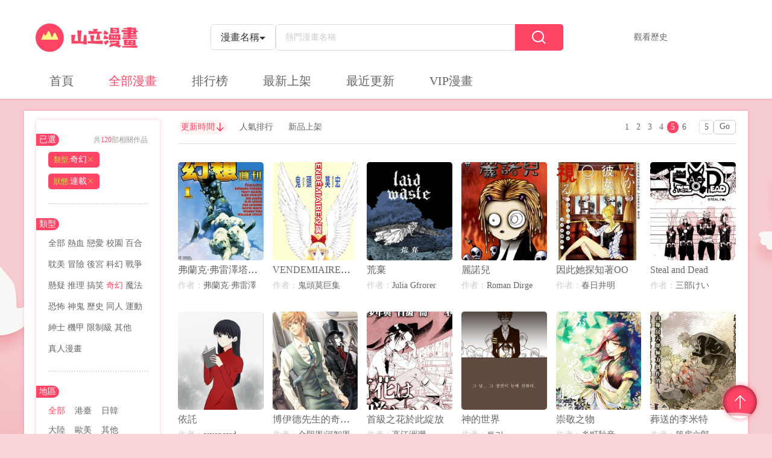

--- FILE ---
content_type: text/html; charset=utf-8
request_url: https://www.setnmh.com/comiclist/comiclisthot.html?page=5&order=0&sort_type=1&class_id=13&ut_id=&area_id=all&status=0
body_size: 9709
content:
<!DOCTYPE html>
<html lang="zh-tw">

<head>
    <meta charset="UTF-8">
    <meta http-equiv="X-UA-Compatible" content="IE=edge">
    <title>奇幻類型全部地區連載熱門免費漫畫（5頁） - 山立漫畫</title>
    <meta name="viewport" content="width=device-width, initial-scale=1, maximum-scale=1, user-scalable=no">
    <meta name="keywords" content="山立漫畫,奇幻類型漫畫,全部地區漫畫,連載漫畫,人氣漫畫,免費漫畫,收費漫畫">
    <meta name="description" content="山立漫畫提供最新人氣熱門免費、收費奇幻類型全部地區連載狀態漫畫。想看漫畫，就來山立漫畫線上免費看！">
    <link rel="stylesheet" href="/static/css/bootstrap.min.css">
    <link rel="stylesheet" href="/static/css/swiper.min.css">
    <link rel="stylesheet" href="/static/css/font_924531.css?v=1.0.4">
    <link rel="stylesheet" href="/static/css/style.css?v=1.0.4">
    <link rel="stylesheet" href="/static/css/mobile.css?v=1.0.4">
</head>
<!-- Global site tag (gtag.js) - Google Analytics -->
<script async src="https://www.googletagmanager.com/gtag/js?id=UA-37874049-9"></script>
<script>
    window.dataLayer = window.dataLayer || [];
    function gtag(){dataLayer.push(arguments);}
    gtag('js', new Date());

    gtag('config', 'UA-37874049-9');
</script>
<!--<script defer src="//ad.sitemaji.com/ysm_tvbsmh.js" async="async"></script>-->
<script defer src="//ad.sitemaji.com/ysm_setnmh.js"></script>
<body>
    <aside id="setnmh-sidebar" class="setnmh-sidebar">
        <nav class="setnmh-sidebar-menu" style="padding-top: 0">
            <dl style="padding-top: 0">
                <dt><a href="/">首頁</a><i></i></dt>
                <dt><a href="/comiclist/comiclisthot">全部漫畫</a><i></i></dt>
                <dt><a href="/comiclist/comicrankinglist">排行榜</a><i></i></dt>
                <dt><a href="/comiclist/comiclistnew">最新上架</a><i></i></dt>
                <dt><a href="/comiclist/comiclistupdate">最近更新</a><i></i></dt>
                <dt><a href="/listvip-1-0-1-all-all">VIP漫畫</a><i></i></dt>
            </dl>
        </nav>
    </aside>
    <header id="setnmh-header">
        <div class="container">
            <div id="setnmh-header1" class="setnmh-header1">
                <div id="setnmh-mobmenu" class="setnmh-mobmenu visible-xs">
                    <span></span>
                    <span></span>
                    <span></span>
                </div>
                <div id="setnmh-logo" class="setnmh-logo"><a href="/"><img src="/static/img/logo.jpg" alt="山立漫畫" title="山立漫畫"></a></div>
                <div id="setnmh-menu" class="setnmh-menu hidden-xs">
                    <dl>
                        <dt > <a href="/">首頁</a><i></i></dt>
                        <dt class="on" > <a href="/comiclist/comiclisthot">全部漫畫</a><i></i></dt>
                        <dt > <a href="/comiclist/comicrankinglist">排行榜</a><i></i></dt>
                        <dt > <a href="/comiclist/comiclistnew">最新上架</a><i></i></dt>
                        <dt > <a href="/comiclist/comiclistupdate">最近更新</a><i></i></dt>
                        <dt > <a href="/listvip-1-0-1-all-all">VIP漫畫</a><i></i></dt>
                    </dl>
                </div>
                <div id="setnmh-search" class="setnmh-search">
                    <form action="/search">
                        <div class="btn-group">
                            <button class="btn btn-default btn-lg dropdown-toggle" type="button" data-toggle="dropdown" aria-haspopup="true" aria-expanded="false" v-cloak>
                                {{cg(stype)}}<input type="hidden" name="types" v-model="stype"><span class="caret"></span>
                            </button>
                            <dl class="dropdown-menu">
                                <dt @click="stype='title'"><a href="javascript:void(0)">漫畫名稱</a></dt>
                                <dt @click="stype='author'"><a href="javascript:void(0)">漫畫作者</a></dt>
                                <dt @click="stype='tags'"><a href="javascript:void(0)">漫畫Tags</a></dt>
                            </dl>
                        </div>
                        <div class="setnmh-ip">
                            <input type="text" name="searhword" v-model="searhword" placeholder="熱門漫畫名稱" @focus='sexp=true' @click.stop='sexp=true' autocomplete="off" >
                            <div class="setnmh-searchtj" v-if="sexp" v-cloak>
                                <dl v-if="!sw">
                                    <dt v-for="item in tjlist">
                                        <a :href="item.url">
                                            <span class="bookname">{{item.title}}</span>
                                            <span class="lasthua" v-if="item.last!=0">{{item.last}}</span>
                                            <span class="lasthua" v-else></span>
                                        </a>
                                    </dt>
                                </dl>
                                <dl v-if="sw">
                                    <dt v-for="item in slist">
                                        <a :href="item.url">
                                            <span class="bookname">{{item.title}}</span>
                                            <span class="lasthua" v-if="item.last!=0">{{item.last}}</span>
                                            <span class="lasthua" v-else></span>
                                        </a>
                                    </dt>
                                </dl>
                            </div>
                        </div>
                        <div class="setnmh-btns hidden-xs"><i class="mhicon icon--fangdajing"></i></div>
                    </form>
                </div>
                <div class="other">
                    <span>觀看歷史</span>
                    <div class="tandiv">
                        <dl v-if="bookhistory.length>0">
                            <dd v-for="item in bookhistory">
                                <a :href="item.url">
                                    <div class="text">
                                        <div class="ti">{{item.title}}</div>
                                        <div class="ms">读到第{{item.cur}}话 <span class="light">續看</span></div>
                                    </div>
                                </a>
                            </dd>
                        </dl>
                        <div v-else style="text-align: center">沒有觀看歷史</div>
                    </div>
                </div>
            </div>
            <nav id="setnmh-nav" class="hidden-xs">
                <dl>
                    <dt > <a href="/">首頁</a><i></i></dt>
                    <dt class="on" > <a href="/comiclist/comiclisthot">全部漫畫</a><i></i></dt>
                    <dt > <a href="/comiclist/comicrankinglist">排行榜</a><i></i></dt>
                    <dt > <a href="/comiclist/comiclistnew">最新上架</a><i></i></dt>
                    <dt > <a href="/comiclist/comiclistupdate">最近更新</a><i></i></dt>
                    <dt > <a href="/listvip-1-0-1-all-all">VIP漫畫</a><i></i></dt>
                </dl>
            </nav>
        </div>
    </header>

<div id="setnmh-alllistpage" class="alllistpage">
    <div class="container">
        <div id="setnmh-left" class="left">
            <div class="leftn">
                <div class="suo visible-xs" v-if="!exp" @click="exp=true">展開<i class="mhicon icon-jiantou_down"></i></div>
                <div class="suo visible-xs" v-else @click="exp=false">縮起<i class="mhicon icon-jiantou_up"></i></div>
                <div class="tk">
                    <div class="tkname"><span class="xm">已選</span><span class="tj">共<i class="light">120</i>部相關作品</span></div>
                    <div class="tkcon xz" v-cloak>
                        <a
                                href="/comiclist/comiclisthot.html?page=1&order=0&sort_type=1&class_id=all&ut_id=&area_id=all&status=0"
                                v-if="type.class_id!='all'"><i>類型:</i>{{type.text}}<i class="mhicon icon-error"></i></a>
                        <a
                                href="/comiclist/comiclisthot.html?page=1&order=0&sort_type=1&class_id=13&ut_id=all&area_id=all&status=0"
                                v-if="tag.ut_id!='all'"><i>標簽:</i>{{tag.text}}<i class="mhicon icon-error"></i></a>
                        <a
                                href="/comiclist/comiclisthot.html?page=1&order=0&sort_type=1&class_id=13&ut_id=&area_id=all&status=0"
                                v-if="area.area_id!='all'"><i>地區:</i>{{area.text}}<i class="mhicon icon-error"></i></a>
                        <a
                                href="/comiclist/comiclisthot.html?page=1&order=0&sort_type=1&class_id=13&ut_id=&area_id=all&status=all"
                                v-if="status.status!='all'"><i>狀態:</i>{{status.text}}<i class="mhicon icon-error"></i></a>
                    </div>
                </div>
                <div class="tk" v-if="exp||ispc">
                    <div class="tkname"><span class="xm">類型</span></div>
                    <div class="tkcon ty">
                        <a :class="{on:type.class_id=='all'}"
                           href="/comiclist/comiclisthot.html?page=1&order=0&sort_type=1&class_id=all&ut_id=&area_id=all&status=0"
                        >全部</a>
                                                <a :class="{on:type.class_id==1}"
                           href="/comiclist/comiclisthot.html?page=1&order=0&sort_type=1&class_id=1&ut_id=&area_id=all&status=0"
                           data-class_id="1">熱血</a>
                                                <a :class="{on:type.class_id==2}"
                           href="/comiclist/comiclisthot.html?page=1&order=0&sort_type=1&class_id=2&ut_id=&area_id=all&status=0"
                           data-class_id="2">戀愛</a>
                                                <a :class="{on:type.class_id==3}"
                           href="/comiclist/comiclisthot.html?page=1&order=0&sort_type=1&class_id=3&ut_id=&area_id=all&status=0"
                           data-class_id="3">校園</a>
                                                <a :class="{on:type.class_id==4}"
                           href="/comiclist/comiclisthot.html?page=1&order=0&sort_type=1&class_id=4&ut_id=&area_id=all&status=0"
                           data-class_id="4">百合</a>
                                                <a :class="{on:type.class_id==5}"
                           href="/comiclist/comiclisthot.html?page=1&order=0&sort_type=1&class_id=5&ut_id=&area_id=all&status=0"
                           data-class_id="5">耽美</a>
                                                <a :class="{on:type.class_id==6}"
                           href="/comiclist/comiclisthot.html?page=1&order=0&sort_type=1&class_id=6&ut_id=&area_id=all&status=0"
                           data-class_id="6">冒險</a>
                                                <a :class="{on:type.class_id==7}"
                           href="/comiclist/comiclisthot.html?page=1&order=0&sort_type=1&class_id=7&ut_id=&area_id=all&status=0"
                           data-class_id="7">後宮</a>
                                                <a :class="{on:type.class_id==8}"
                           href="/comiclist/comiclisthot.html?page=1&order=0&sort_type=1&class_id=8&ut_id=&area_id=all&status=0"
                           data-class_id="8">科幻</a>
                                                <a :class="{on:type.class_id==9}"
                           href="/comiclist/comiclisthot.html?page=1&order=0&sort_type=1&class_id=9&ut_id=&area_id=all&status=0"
                           data-class_id="9">戰爭</a>
                                                <a :class="{on:type.class_id==10}"
                           href="/comiclist/comiclisthot.html?page=1&order=0&sort_type=1&class_id=10&ut_id=&area_id=all&status=0"
                           data-class_id="10">懸疑</a>
                                                <a :class="{on:type.class_id==11}"
                           href="/comiclist/comiclisthot.html?page=1&order=0&sort_type=1&class_id=11&ut_id=&area_id=all&status=0"
                           data-class_id="11">推理</a>
                                                <a :class="{on:type.class_id==12}"
                           href="/comiclist/comiclisthot.html?page=1&order=0&sort_type=1&class_id=12&ut_id=&area_id=all&status=0"
                           data-class_id="12">搞笑</a>
                                                <a :class="{on:type.class_id==13}"
                           href="/comiclist/comiclisthot.html?page=1&order=0&sort_type=1&class_id=13&ut_id=&area_id=all&status=0"
                           data-class_id="13">奇幻</a>
                                                <a :class="{on:type.class_id==14}"
                           href="/comiclist/comiclisthot.html?page=1&order=0&sort_type=1&class_id=14&ut_id=&area_id=all&status=0"
                           data-class_id="14">魔法</a>
                                                <a :class="{on:type.class_id==15}"
                           href="/comiclist/comiclisthot.html?page=1&order=0&sort_type=1&class_id=15&ut_id=&area_id=all&status=0"
                           data-class_id="15">恐怖</a>
                                                <a :class="{on:type.class_id==16}"
                           href="/comiclist/comiclisthot.html?page=1&order=0&sort_type=1&class_id=16&ut_id=&area_id=all&status=0"
                           data-class_id="16">神鬼</a>
                                                <a :class="{on:type.class_id==17}"
                           href="/comiclist/comiclisthot.html?page=1&order=0&sort_type=1&class_id=17&ut_id=&area_id=all&status=0"
                           data-class_id="17">歷史</a>
                                                <a :class="{on:type.class_id==18}"
                           href="/comiclist/comiclisthot.html?page=1&order=0&sort_type=1&class_id=18&ut_id=&area_id=all&status=0"
                           data-class_id="18">同人</a>
                                                <a :class="{on:type.class_id==19}"
                           href="/comiclist/comiclisthot.html?page=1&order=0&sort_type=1&class_id=19&ut_id=&area_id=all&status=0"
                           data-class_id="19">運動</a>
                                                <a :class="{on:type.class_id==20}"
                           href="/comiclist/comiclisthot.html?page=1&order=0&sort_type=1&class_id=20&ut_id=&area_id=all&status=0"
                           data-class_id="20">紳士</a>
                                                <a :class="{on:type.class_id==21}"
                           href="/comiclist/comiclisthot.html?page=1&order=0&sort_type=1&class_id=21&ut_id=&area_id=all&status=0"
                           data-class_id="21">機甲</a>
                                                <a :class="{on:type.class_id==22}"
                           href="/comiclist/comiclisthot.html?page=1&order=0&sort_type=1&class_id=22&ut_id=&area_id=all&status=0"
                           data-class_id="22">限制級</a>
                                                <a :class="{on:type.class_id==23}"
                           href="/comiclist/comiclisthot.html?page=1&order=0&sort_type=1&class_id=23&ut_id=&area_id=all&status=0"
                           data-class_id="23">其他</a>
                                                <a :class="{on:type.class_id==24}"
                           href="/comiclist/comiclisthot.html?page=1&order=0&sort_type=1&class_id=24&ut_id=&area_id=all&status=0"
                           data-class_id="24">真人漫畫</a>
                                            </div>
                </div>
                <!--<div class="tk" v-if="exp||ispc">-->
                    <!--<div class="tkname"><span class="xm">標簽</span></div>-->
                    <!--<div class="tkcon bq tags">-->
                        <!--<a :class="{on:tag.ut_id=='all'}"-->
                           <!--href="/comiclist/comiclisthot.html?page=1&order=0&sort_type=1&class_id=13&ut_id=all&area_id=all&status=0"-->
                        <!--&gt;全部</a>-->
                        <!---->
                        <!--<a :class="{on:tag.ut_id==16}"-->
                           <!--href="/comiclist/comiclisthot.html?page=1&order=0&sort_type=1&class_id=13&ut_id=16&area_id=all&status=0"-->
                            <!--data-ut_id="16">好</a>-->
                        <!---->
                        <!--<a :class="{on:tag.ut_id==17}"-->
                           <!--href="/comiclist/comiclisthot.html?page=1&order=0&sort_type=1&class_id=13&ut_id=17&area_id=all&status=0"-->
                            <!--data-ut_id="17">九二九</a>-->
                        <!---->
                        <!--<a :class="{on:tag.ut_id==1}"-->
                           <!--href="/comiclist/comiclisthot.html?page=1&order=0&sort_type=1&class_id=13&ut_id=1&area_id=all&status=0"-->
                            <!--data-ut_id="1">地最强表</a>-->
                        <!---->
                        <!--<a :class="{on:tag.ut_id==2}"-->
                           <!--href="/comiclist/comiclisthot.html?page=1&order=0&sort_type=1&class_id=13&ut_id=2&area_id=all&status=0"-->
                            <!--data-ut_id="2">特工</a>-->
                        <!---->
                        <!--<a :class="{on:tag.ut_id==3}"-->
                           <!--href="/comiclist/comiclisthot.html?page=1&order=0&sort_type=1&class_id=13&ut_id=3&area_id=all&status=0"-->
                            <!--data-ut_id="3">三国</a>-->
                        <!---->
                        <!--<a :class="{on:tag.ut_id==4}"-->
                           <!--href="/comiclist/comiclisthot.html?page=1&order=0&sort_type=1&class_id=13&ut_id=4&area_id=all&status=0"-->
                            <!--data-ut_id="4">龙珠</a>-->
                        <!---->
                        <!--<a :class="{on:tag.ut_id==5}"-->
                           <!--href="/comiclist/comiclisthot.html?page=1&order=0&sort_type=1&class_id=13&ut_id=5&area_id=all&status=0"-->
                            <!--data-ut_id="5">紅級一考</a>-->
                        <!---->
                        <!--<a :class="{on:tag.ut_id==6}"-->
                           <!--href="/comiclist/comiclisthot.html?page=1&order=0&sort_type=1&class_id=13&ut_id=6&area_id=all&status=0"-->
                            <!--data-ut_id="6">老師</a>-->
                        <!---->
                        <!--<a :class="{on:tag.ut_id==30}"-->
                           <!--href="/comiclist/comiclisthot.html?page=1&order=0&sort_type=1&class_id=13&ut_id=30&area_id=all&status=0"-->
                            <!--data-ut_id="30">喜歡</a>-->
                        <!---->
                        <!--<a :class="{on:tag.ut_id==8}"-->
                           <!--href="/comiclist/comiclisthot.html?page=1&order=0&sort_type=1&class_id=13&ut_id=8&area_id=all&status=0"-->
                            <!--data-ut_id="8">打开</a>-->
                        <!---->
                    <!--</div>-->
                <!--</div>-->
                <div class="tk" v-if="exp||ispc">
                    <div class="tkname"><span class="xm">地區</span></div>
                    <div class="tkcon bq diqu">
                        <a :class="{on:area.area_id=='all'}"
                           href="/comiclist/comiclisthot.html?page=1&order=0&sort_type=1&class_id=13&ut_id=&area_id=all&status=0"
                           >全部</a>
                                                <a :class="{on:area.area_id==2}"
                           href="/comiclist/comiclisthot.html?page=1&order=0&sort_type=1&class_id=13&ut_id=&area_id=2&status=0"
                            data-area_id="2">港臺</a>
                                                <a :class="{on:area.area_id==3}"
                           href="/comiclist/comiclisthot.html?page=1&order=0&sort_type=1&class_id=13&ut_id=&area_id=3&status=0"
                            data-area_id="3">日韓</a>
                                                <a :class="{on:area.area_id==4}"
                           href="/comiclist/comiclisthot.html?page=1&order=0&sort_type=1&class_id=13&ut_id=&area_id=4&status=0"
                            data-area_id="4">大陸</a>
                                                <a :class="{on:area.area_id==5}"
                           href="/comiclist/comiclisthot.html?page=1&order=0&sort_type=1&class_id=13&ut_id=&area_id=5&status=0"
                            data-area_id="5">歐美</a>
                                                <a :class="{on:area.area_id==0}"
                           href="/comiclist/comiclisthot.html?page=1&order=0&sort_type=1&class_id=13&ut_id=&area_id=0&status=0"
                            data-area_id="0">其他</a>
                                            </div>
                </div>
                <div class="tk" v-if="exp||ispc">
                    <div class="tkname"><span class="xm">狀態</span></div>
                    <div class="tkcon bq zt">
                        <a
                                href="/comiclist/comiclisthot.html?page=1&order=0&sort_type=1&class_id=13&ut_id=&area_id=all&status=all}"
                                :class="{on:status.status=='all'}">全部</a>
                        <a :class="{on:status.status=='0'}"
                           href="/comiclist/comiclisthot.html?page=1&order=0&sort_type=1&class_id=13&ut_id=&area_id=all&status=0"
                           >連載</a>
                        <a :class="{on:status.status==1}"
                           href="/comiclist/comiclisthot.html?page=1&order=0&sort_type=1&class_id=13&ut_id=&area_id=all&status=1"
                           >完結</a>
                    </div>
                </div>
            </div>
        </div>
        <div id="setnmh-right" class="right" v-cloak>
            <div class="rightxx">
                <div class="shuai">
                    <div class="sx">
                        <dl>
                            <dt :class="{sel:sort_type==1}"><a
                                    href="/comiclist/comiclisthot.html?page=1&order=0&sort_type=1&class_id=13&ut_id=&area_id=all&status=0"
                                    ><span>更新時間</span><i v-if="order==1&&sort_type==1" class="mhicon icon-uparrow"></i><i v-else-if="order==0&&sort_type==1" class="mhicon icon-droparrow"></i></a></dt>
                            <dt :class="{sel:sort_type==2}"><a
                                    href="/comiclist/comiclisthot.html?page=1&order=0&sort_type=2&class_id=13&ut_id=&area_id=all&status=0"
                                    ><span>人氣排行</span><i v-if="order==1&&sort_type==2" class="mhicon icon-uparrow"></i><i v-else-if="order==0&&sort_type==2" class="mhicon icon-droparrow"></i></a></dt>
                            <dt :class="{sel:sort_type==3}"><a
                                    href="/comiclist/comiclisthot.html?page=1&order=0&sort_type=3&class_id=13&ut_id=&area_id=all&status=0"
                                    ><span>新品上架</span><i v-if="order==1&&sort_type==3" class="mhicon icon-uparrow"></i><i v-else-if="order==0&&sort_type==3" class="mhicon icon-droparrow"></i></a></dt>
                        </dl>
                    </div>
                    <!-- 這邊是翻頁，程序這邊先弄個翻頁到時候寫樣式 -->
                    <div class="mypage">
                        <div class="num">
                                                       <a
                                    href="/comiclist/comiclisthot.html?page=1&order=0&sort_type=1&class_id=13&ut_id=&area_id=all&status=0"
                            >1</a>
                                                       <a
                                    href="/comiclist/comiclisthot.html?page=2&order=0&sort_type=1&class_id=13&ut_id=&area_id=all&status=0"
                            >2</a>
                                                       <a
                                    href="/comiclist/comiclisthot.html?page=3&order=0&sort_type=1&class_id=13&ut_id=&area_id=all&status=0"
                            >3</a>
                                                       <a
                                    href="/comiclist/comiclisthot.html?page=4&order=0&sort_type=1&class_id=13&ut_id=&area_id=all&status=0"
                            >4</a>
                                                        <a class="cur"
                                    href="/comiclist/comiclisthot.html?page=5&order=0&sort_type=1&class_id=13&ut_id=&area_id=all&status=0"
                            >5</a>
                                                       <a
                                    href="/comiclist/comiclisthot.html?page=6&order=0&sort_type=1&class_id=13&ut_id=&area_id=all&status=0"
                            >6</a>
                                                    </div>
                        <input type="text" class="gopage_input" value="5"><a class="gopage">Go</a>
                    </div>
                    <!-- 這邊是翻頁，程序這邊先弄個翻頁到時候寫樣式 -->
                </div>
                <dl class="cls alllist">
                                        <dt class="col-lg-2 col-sm-4 col-xs-6">
                        <div class="img"><a href="/comic-lpdof-弗蘭克弗雷澤塔幻想畫刊"><img src="/static/img/grey2.gif"  data-original="https://img.setnmh.com/ico/1w/97b/19743/show_pic_urlb.jpg?v=1.0.4" alt="弗蘭克·弗雷澤塔幻想畫刊" title="弗蘭克·弗雷澤塔幻想畫刊"></a></div>
                        <div class="text">
                            <div class="ti"><a href="/comic-lpdof-弗蘭克弗雷澤塔幻想畫刊">弗蘭克·弗雷澤塔幻想畫刊</a></div>
                            <div class="who"><span class="gray">作者：</span><a href="/search?types=author&searhword=弗蘭克·弗雷澤塔">弗蘭克·弗雷澤塔</a></div>
                            <div class="gx"><span class="gray">更新：</span><a href="/series-lpdof-289891-1-弗蘭克弗雷澤塔幻想畫刊">沼澤惡魔（31P）</a></div>
                            <div class="ms"><span class="gray">簡介：</span><i>弗蘭克·弗雷澤塔幻想畫刊漫畫，弗蘭克.弗雷澤塔的插畫生涯跨越五十載，他的畫作影響了整整一代藝術家，其中許多人在本創刊號中露面。</i></div>
                        </div>
                    </dt>
                                        <dt class="col-lg-2 col-sm-4 col-xs-6">
                        <div class="img"><a href="/comic-lpdoh-VENDEMIAIRE之翼"><img src="/static/img/grey2.gif"  data-original="https://img.setnmh.com/ico/1w/97b/19730/show_pic_urlb.jpg?v=1.0.4" alt="VENDEMIAIRE之翼" title="VENDEMIAIRE之翼"></a></div>
                        <div class="text">
                            <div class="ti"><a href="/comic-lpdoh-VENDEMIAIRE之翼">VENDEMIAIRE之翼</a></div>
                            <div class="who"><span class="gray">作者：</span><a href="/search?types=author&searhword=鬼頭莫巨集">鬼頭莫巨集</a></div>
                            <div class="gx"><span class="gray">更新：</span><a href="/series-lpdoh-289729-1-VENDEMIAIRE之翼">第2卷（167P）</a></div>
                            <div class="ms"><span class="gray">簡介：</span><i>VENDéMIAIRE之翼漫畫溫蒂米阿莉，那是寄宿著靈魂的自動人偶。以被製造出的身體生存的她，為了追求自由與自立，逃離造物主的身邊。有時被小小的村子的少年所引導，有時為了代替表演飛行員而獻出自己的生命。類似19世紀歐洲的世界，少女人偶奔跑著。無法飛翔的羽翼，拼盡全力伸展開來。</i></div>
                        </div>
                    </dt>
                                        <dt class="col-lg-2 col-sm-4 col-xs-6">
                        <div class="img"><a href="/comic-lpdhl-荒棄"><img src="/static/img/grey2.gif"  data-original="https://img.setnmh.com/ico/1w/97b/19744/show_pic_urlb.jpg?v=1.0.4" alt="荒棄" title="荒棄"></a></div>
                        <div class="text">
                            <div class="ti"><a href="/comic-lpdhl-荒棄">荒棄</a></div>
                            <div class="who"><span class="gray">作者：</span><a href="/search?types=author&searhword=Julia Gfrorer">Julia Gfrorer</a></div>
                            <div class="gx"><span class="gray">更新：</span><a href="/series-lpdhl-289692-1-荒棄">第1話（83P）</a></div>
                            <div class="ms"><span class="gray">簡介：</span><i>本作講述黑死病時期個體的掙扎，秉承了作者一貫的黑暗直白和對人類隱祕情感的關懷。歡迎觀看。</i></div>
                        </div>
                    </dt>
                                        <dt class="col-lg-2 col-sm-4 col-xs-6">
                        <div class="img"><a href="/comic-lpcfd-麗諾兒"><img src="/static/img/grey2.gif"  data-original="https://img.setnmh.com/ico/1w/97b/19709/show_pic_urlb.jpg?v=1.0.4" alt="麗諾兒" title="麗諾兒"></a></div>
                        <div class="text">
                            <div class="ti"><a href="/comic-lpcfd-麗諾兒">麗諾兒</a></div>
                            <div class="who"><span class="gray">作者：</span><a href="/search?types=author&searhword=Roman Dirge">Roman Dirge</a></div>
                            <div class="gx"><span class="gray">更新：</span><a href="/series-lpcfd-289694-1-麗諾兒">第7話（23P）</a></div>
                            <div class="ms"><span class="gray">簡介：</span><i>麗諾兒漫畫，大家且來看只有直線式思維的天真小女孩所經歷的哥特式奇遇。</i></div>
                        </div>
                    </dt>
                                        <dt class="col-lg-2 col-sm-4 col-xs-6">
                        <div class="img"><a href="/comic-lpdoc-因此她探知著OO"><img src="/static/img/grey2.gif"  data-original="https://img.setnmh.com/ico/1w/97b/19740/show_pic_urlb.jpg?v=1.0.4" alt="因此她探知著OO" title="因此她探知著OO"></a></div>
                        <div class="text">
                            <div class="ti"><a href="/comic-lpdoc-因此她探知著OO">因此她探知著OO</a></div>
                            <div class="who"><span class="gray">作者：</span><a href="/search?types=author&searhword=春日井明">春日井明</a></div>
                            <div class="gx"><span class="gray">更新：</span><a href="/series-lpdoc-289685-1-因此她探知著OO">第1話（46P）</a></div>
                            <div class="ms"><span class="gray">簡介：</span><i>因此她探知著OO漫畫，孤僻少年因能看見靈體，生活處處不順。那一天，他遇到了古董店老闆......</i></div>
                        </div>
                    </dt>
                                        <dt class="col-lg-2 col-sm-4 col-xs-6">
                        <div class="img"><a href="/comic-lpdov-StealandDead"><img src="/static/img/grey2.gif"  data-original="https://img.setnmh.com/ico/1w/97b/19731/show_pic_urlb.jpg?v=1.0.4" alt="Steal and Dead" title="Steal and Dead"></a></div>
                        <div class="text">
                            <div class="ti"><a href="/comic-lpdov-StealandDead">Steal and Dead</a></div>
                            <div class="who"><span class="gray">作者：</span><a href="/search?types=author&searhword=三部けい">三部けい</a></div>
                            <div class="gx"><span class="gray">更新：</span><a href="/series-lpdov-289690-1-StealandDead">第3話空（32P）</a></div>
                            <div class="ms"><span class="gray">簡介：</span><i>StealandDead漫畫，這群人、為求減刑，不惜弒神殺佛，墮落為遭報應的垃圾。</i></div>
                        </div>
                    </dt>
                                        <dt class="col-lg-2 col-sm-4 col-xs-6">
                        <div class="img"><a href="/comic-lpdoa-依託"><img src="/static/img/grey2.gif"  data-original="https://img.setnmh.com/ico/1w/97b/19738/show_pic_urlb.jpg?v=1.0.4" alt="依託" title="依託"></a></div>
                        <div class="text">
                            <div class="ti"><a href="/comic-lpdoa-依託">依託</a></div>
                            <div class="who"><span class="gray">作者：</span><a href="/search?types=author&searhword=sevencard">sevencard</a></div>
                            <div class="gx"><span class="gray">更新：</span><a href="/series-lpdoa-289684-1-依託">第4回曾幾何時獻給你的歌（17P）</a></div>
                            <div class="ms"><span class="gray">簡介：</span><i>占卜少女和靈異治癒的故事</i></div>
                        </div>
                    </dt>
                                        <dt class="col-lg-2 col-sm-4 col-xs-6">
                        <div class="img"><a href="/comic-lpdlo-博伊德先生的奇妙住宅"><img src="/static/img/grey2.gif"  data-original="https://img.setnmh.com/ico/1w/97b/19713/show_pic_urlb.jpg?v=1.0.4" alt="博伊德先生的奇妙住宅" title="博伊德先生的奇妙住宅"></a></div>
                        <div class="text">
                            <div class="ti"><a href="/comic-lpdlo-博伊德先生的奇妙住宅">博伊德先生的奇妙住宅</a></div>
                            <div class="who"><span class="gray">作者：</span><a href="/search?types=author&searhword=金熙恩|河智恩">金熙恩|河智恩</a></div>
                            <div class="gx"><span class="gray">更新：</span><a href="/series-lpdlo-289659-1-博伊德先生的奇妙住宅">第3話（44P）</a></div>
                            <div class="ms"><span class="gray">簡介：</span><i>博伊德先生的奇妙住宅漫畫，坐落在羅蘭街6號的7層大樓，在最高的那一層生活著謎一樣的建築物主人博伊德，在那之下各種各樣的入住者佔據著一個一個的房間。精美的畫風和吸引人的故事引出的奇幻的旋律，現在開始了--！</i></div>
                        </div>
                    </dt>
                                        <dt class="col-lg-2 col-sm-4 col-xs-6">
                        <div class="img"><a href="/comic-lpdlp-首級之花於此綻放"><img src="/static/img/grey2.gif"  data-original="https://img.setnmh.com/ico/1w/97b/19716/show_pic_urlb.jpg?v=1.0.4" alt="首級之花於此綻放" title="首級之花於此綻放"></a></div>
                        <div class="text">
                            <div class="ti"><a href="/comic-lpdlp-首級之花於此綻放">首級之花於此綻放</a></div>
                            <div class="who"><span class="gray">作者：</span><a href="/search?types=author&searhword=高江洲彌">高江洲彌</a></div>
                            <div class="gx"><span class="gray">更新：</span><a href="/series-lpdlp-289620-1-首級之花於此綻放">第2話花樣（26P）</a></div>
                            <div class="ms"><span class="gray">簡介：</span><i>首級之花於此綻放漫畫，只有頭顱的妖精與孤單少年的故事</i></div>
                        </div>
                    </dt>
                                        <dt class="col-lg-2 col-sm-4 col-xs-6">
                        <div class="img"><a href="/comic-lpdlj-神的世界"><img src="/static/img/grey2.gif"  data-original="https://img.setnmh.com/ico/1w/97b/19718/show_pic_urlb.jpg?v=1.0.4" alt="神的世界" title="神的世界"></a></div>
                        <div class="text">
                            <div class="ti"><a href="/comic-lpdlj-神的世界">神的世界</a></div>
                            <div class="who"><span class="gray">作者：</span><a href="/search?types=author&searhword=토기">토기</a></div>
                            <div class="gx"><span class="gray">更新：</span><a href="/series-lpdlj-289636-1-神的世界">第9話（5P）</a></div>
                            <div class="ms"><span class="gray">簡介：</span><i>歡迎觀看神的世界漫畫</i></div>
                        </div>
                    </dt>
                                        <dt class="col-lg-2 col-sm-4 col-xs-6">
                        <div class="img"><a href="/comic-lpdll-崇敬之物"><img src="/static/img/grey2.gif"  data-original="https://img.setnmh.com/ico/1w/97b/19712/show_pic_urlb.jpg?v=1.0.4" alt="崇敬之物" title="崇敬之物"></a></div>
                        <div class="text">
                            <div class="ti"><a href="/comic-lpdll-崇敬之物">崇敬之物</a></div>
                            <div class="who"><span class="gray">作者：</span><a href="/search?types=author&searhword=糸町秋音">糸町秋音</a></div>
                            <div class="gx"><span class="gray">更新：</span><a href="/series-lpdll-289588-1-崇敬之物">前篇（32P）</a></div>
                            <div class="ms"><span class="gray">簡介：</span><i>妹妹成為神體，無法看見她的哥哥，獨自尋找能夠觀測到神的方法，而到達了神明的力量逐漸衰弱的土地——</i></div>
                        </div>
                    </dt>
                                        <dt class="col-lg-2 col-sm-4 col-xs-6">
                        <div class="img"><a href="/comic-lpcej-葬送的李米特"><img src="/static/img/grey2.gif"  data-original="https://img.setnmh.com/ico/1w/96b/19686/show_pic_urlb.jpg?v=1.0.4" alt="葬送的李米特" title="葬送的李米特"></a></div>
                        <div class="text">
                            <div class="ti"><a href="/comic-lpcej-葬送的李米特">葬送的李米特</a></div>
                            <div class="who"><span class="gray">作者：</span><a href="/search?types=author&searhword=篠房六郎">篠房六郎</a></div>
                            <div class="gx"><span class="gray">更新：</span><a href="/series-lpcej-289502-1-葬送的李米特">第3話（36P）</a></div>
                            <div class="ms"><span class="gray">簡介：</span><i>這名少女
擁有把握命運之鑰的能力。
下面所講述的故事是、
戰鬥到最後所銘刻下來的
男人們的死相——

由篠房六郎傾力創作的
奇幻·戰鬥·人間劇場...</i></div>
                        </div>
                    </dt>
                                        <dt class="col-lg-2 col-sm-4 col-xs-6">
                        <div class="img"><a href="/comic-lpcfh-溫柔之狼的謊言童話"><img src="/static/img/grey2.gif"  data-original="https://img.setnmh.com/ico/1w/96b/19698/show_pic_urlb.jpg?v=1.0.4" alt="溫柔之狼的謊言童話" title="溫柔之狼的謊言童話"></a></div>
                        <div class="text">
                            <div class="ti"><a href="/comic-lpcfh-溫柔之狼的謊言童話">溫柔之狼的謊言童話</a></div>
                            <div class="who"><span class="gray">作者：</span><a href="/search?types=author&searhword=兔月あい">兔月あい</a></div>
                            <div class="gx"><span class="gray">更新：</span><a href="/series-lpcfh-289499-1-溫柔之狼的謊言童話">第1話（43P）</a></div>
                            <div class="ms"><span class="gray">簡介：</span><i>溫柔之狼的謊言童話漫畫，一個不會做壞事的狼的童話故事。</i></div>
                        </div>
                    </dt>
                                        <dt class="col-lg-2 col-sm-4 col-xs-6">
                        <div class="img"><a href="/comic-lpcem-輪迴日曆"><img src="/static/img/grey2.gif"  data-original="https://img.setnmh.com/ico/1w/96b/19687/show_pic_urlb.jpg?v=1.0.4" alt="輪迴日曆" title="輪迴日曆"></a></div>
                        <div class="text">
                            <div class="ti"><a href="/comic-lpcem-輪迴日曆">輪迴日曆</a></div>
                            <div class="who"><span class="gray">作者：</span><a href="/search?types=author&searhword=鈴木有布子">鈴木有布子</a></div>
                            <div class="gx"><span class="gray">更新：</span><a href="/series-lpcem-289492-1-輪迴日曆">第3話菊野的遺言（34P）</a></div>
                            <div class="ms"><span class="gray">簡介：</span><i>輪迴日曆漫畫，一天天的翻開日曆，最終到手的是？！窺視內心深處，日曆帶你到記憶深處</i></div>
                        </div>
                    </dt>
                                        <dt class="col-lg-2 col-sm-4 col-xs-6">
                        <div class="img"><a href="/comic-lpcep-九十九的滿月"><img src="/static/img/grey2.gif"  data-original="https://img.setnmh.com/ico/1w/96b/19684/show_pic_urlb.jpg?v=1.0.4" alt="九十九的滿月" title="九十九的滿月"></a></div>
                        <div class="text">
                            <div class="ti"><a href="/comic-lpcep-九十九的滿月">九十九的滿月</a></div>
                            <div class="who"><span class="gray">作者：</span><a href="/search?types=author&searhword=小雨大豆">小雨大豆</a></div>
                            <div class="gx"><span class="gray">更新：</span><a href="/series-lpcep-289491-1-九十九的滿月">第4話夜幕（25P）</a></div>
                            <div class="ms"><span class="gray">簡介：</span><i>九十九的滿月漫畫，這個妖怪居住的世界，令人窒息般的美麗，令人歌頌般的充滿光輝，令人震驚般的……殘酷不已</i></div>
                        </div>
                    </dt>
                                        <dt class="col-lg-2 col-sm-4 col-xs-6">
                        <div class="img"><a href="/comic-lpceb-WILDROAR"><img src="/static/img/grey2.gif"  data-original="https://img.setnmh.com/ico/1w/96b/19691/show_pic_urlb.jpg?v=1.0.4" alt="WILD ROAR" title="WILD ROAR"></a></div>
                        <div class="text">
                            <div class="ti"><a href="/comic-lpceb-WILDROAR">WILD ROAR</a></div>
                            <div class="who"><span class="gray">作者：</span><a href="/search?types=author&searhword=木木津克久">木木津克久</a></div>
                            <div class="gx"><span class="gray">更新：</span><a href="/series-lpceb-289476-1-WILDROAR">第1話（32P）</a></div>
                            <div class="ms"><span class="gray">簡介：</span><i>WILDROAR漫畫，木木津克久的短篇作品，稍稍不可思議的動物故事，世界之中，滿溢著聲音——</i></div>
                        </div>
                    </dt>
                                        <dt class="col-lg-2 col-sm-4 col-xs-6">
                        <div class="img"><a href="/comic-lpcdv-wanderingwonderworld"><img src="/static/img/grey2.gif"  data-original="https://img.setnmh.com/ico/1w/96b/19667/show_pic_urlb.jpg?v=1.0.4" alt="wandering wonder world" title="wandering wonder world"></a></div>
                        <div class="text">
                            <div class="ti"><a href="/comic-lpcdv-wanderingwonderworld">wandering wonder world</a></div>
                            <div class="who"><span class="gray">作者：</span><a href="/search?types=author&searhword=PEACH-PIT">PEACH-PIT</a></div>
                            <div class="gx"><span class="gray">更新：</span><a href="/series-lpcdv-289485-1-wanderingwonderworld">第10話危險的工作人員·前篇（12P）</a></div>
                            <div class="ms"><span class="gray">簡介：</span><i>wanderingwonderworld漫畫，薔薇少女作者PEACH-PIT熱血新連載！遊樂園的退魔王道新作！</i></div>
                        </div>
                    </dt>
                                        <dt class="col-lg-2 col-sm-4 col-xs-6">
                        <div class="img"><a href="/comic-lpcec-MACKINN7的彩虹小馬"><img src="/static/img/grey2.gif"  data-original="https://img.setnmh.com/ico/1w/96b/19692/show_pic_urlb.jpg?v=1.0.4" alt="MACKINN7的彩虹小馬" title="MACKINN7的彩虹小馬"></a></div>
                        <div class="text">
                            <div class="ti"><a href="/comic-lpcec-MACKINN7的彩虹小馬">MACKINN7的彩虹小馬</a></div>
                            <div class="who"><span class="gray">作者：</span><a href="/search?types=author&searhword=MACKINN7">MACKINN7</a></div>
                            <div class="gx"><span class="gray">更新：</span><a href="/series-lpcec-289483-1-MACKINN7的彩虹小馬">雨天（1P）</a></div>
                            <div class="ms"><span class="gray">簡介：</span><i>MACKINN7的彩虹小馬漫畫，由韓國畫家MACKINN7繪製的彩虹小馬，畫風很清新。Deviantartid：MACKINN7，版權歸屬MACKINN7所有。</i></div>
                        </div>
                    </dt>
                                    </dl>
                <p v-else style="padding:50px;text-align: center;">沒有記錄</p>
                <!-- 這邊是翻頁，程序這邊先弄個翻頁到時候寫樣式 -->
                <div class="mypage">
                    <div class="num">
                                                <a
                                href="/comiclist/comiclisthot.html?page=1&order=0&sort_type=1&class_id=13&ut_id=&area_id=all&status=0"
                        >1</a>
                                                <a
                                href="/comiclist/comiclisthot.html?page=2&order=0&sort_type=1&class_id=13&ut_id=&area_id=all&status=0"
                        >2</a>
                                                <a
                                href="/comiclist/comiclisthot.html?page=3&order=0&sort_type=1&class_id=13&ut_id=&area_id=all&status=0"
                        >3</a>
                                                <a
                                href="/comiclist/comiclisthot.html?page=4&order=0&sort_type=1&class_id=13&ut_id=&area_id=all&status=0"
                        >4</a>
                                                <a class="cur"
                                href="/comiclist/comiclisthot.html?page=5&order=0&sort_type=1&class_id=13&ut_id=&area_id=all&status=0"
                        >5</a>
                                                <a
                                href="/comiclist/comiclisthot.html?page=6&order=0&sort_type=1&class_id=13&ut_id=&area_id=all&status=0"
                        >6</a>
                                            </div>
                    <input type="text" class="gopage_input" value="5"><a class="gopage">Go</a>
                </div>
                <!-- 這邊是翻頁，程序這邊先弄個翻頁到時候寫樣式 -->
            </div>
        </div>
    </div>
</div>
<script src="/static/js/jquery.min.js"></script>
<script src="/static/js/jquery.cookie.js"></script>
<script src="/static/js/bootstrap.min.js"></script>
<script src="/static/js/vue.js"></script>
<script src="/static/js/iosOverlay.js"></script>
<script src="/static/js/spin.min.js"></script>
<script src="/static/js/lazyload.js"></script>
<script src="/static/js/comm.js?v=1.0.4"></script>
<script type="text/javascript">
$(function() {
    //圖片延遲加載
$("img").lazyload({ effect: "fadeIn" });
    $(".gopage_input").change(function() {
        var page = Number($(this).val());
        if (isNaN(page)) {
            page = 1;
        }
        var href = "/comiclist/comiclisthot.html?page=" + page + "&order=0&sort_type=1&class_id=13&ut_id=&area_id=all&status=0"
        $(".gopage").attr("href", href);
    });
});
</script>
<script>
var get_area_id = "all";
var get_class_id = "13";
var get_status = "0";
var get_tag = "";
var class_id, ut_id, area_id, status;
if (!get_class_id) get_class_id = 'all';
if (!get_tag) get_tag = 'all';
if (!get_area_id) get_area_id = 'all';
if (!get_status) get_status = 'all';
new Vue({
    el: '.alllistpage',
    data: {
        exp: false,
        ispc: true,
        order: 0, //排序方式，1为升序，0为降序
        sort_type: 1, //排序类型,1为更新时间，2为人气排行，3为最新上架
        type: { text: '全部', class_id: get_class_id },
        tag: { text: '全部', ut_id: get_tag },
        area: { text: '全部', area_id: get_area_id },
        status: { text: '全部', status: get_status }
    },
    mounted() {
        if (get_class_id) {
            var text = $(".ty").find("a[data-class_id=" + get_class_id + "]").text()
            this.type.text = text
        }
        if (get_tag) {
            var text = $(".tags").find("a[data-ut_id=" + get_tag + "]").text()
            this.tag.text = text
        }
        if (get_area_id) {
            var text = $(".diqu").find("a[data-area_id=" + get_area_id + "]").text()
            this.area.text = text
        }
        if (get_status) {
            var text;
            if (get_status == 1) {
                text = "完結"
            } else {
                text = "連載"
            }
            this.status.text = text
        }
        var sw = $(window).width()
        if (sw < 768) {
            this.ispc = false
            this.exp = false
        } else {
            this.ispc = true
            this.exp = true
        }
    }
})
</script>
<footer id="setnmh-footer">
    <div class="container">
        <h2>連載漫畫來自網友分享和上傳。若喜歡漫畫，請支持購買正版！若侵犯到您的權益，請立即聯繫我們刪除</h2>
        <nav>
            <dl>
                <dt><a href="#">關於我們</a></dt>
                <dt><a href="#">聯繫我們</a></dt>
                <dt><a href="#">使用幫助</a></dt>
                <dt><a href="/sitemap/sitemap_main.xml">站點地圖</a></dt>
            </dl>
        </nav>
        <div class="setnmh-cp">Copyright www.setnmh.com 山立漫畫 All rights reserved</div>
    </div>
</footer>
<div id="setnmh-totop" class="totop"><i class="mhicon icon-uparrow"></i>
    <div class="bolan bolan1"></div>
    <div class="bolan bolan2"></div>
</div>
<div class="adwinw" v-if="ismobile&&sx">
    <div class="adwin">
        <div class="header"><span @click="sx=false">關閉</span></div>
        <div class="adcon">
            
        </div>
    </div>
</div>
<script defer src="https://static.cloudflareinsights.com/beacon.min.js/vcd15cbe7772f49c399c6a5babf22c1241717689176015" integrity="sha512-ZpsOmlRQV6y907TI0dKBHq9Md29nnaEIPlkf84rnaERnq6zvWvPUqr2ft8M1aS28oN72PdrCzSjY4U6VaAw1EQ==" data-cf-beacon='{"version":"2024.11.0","token":"b01826a95723403b83a9cebff3e3f639","r":1,"server_timing":{"name":{"cfCacheStatus":true,"cfEdge":true,"cfExtPri":true,"cfL4":true,"cfOrigin":true,"cfSpeedBrain":true},"location_startswith":null}}' crossorigin="anonymous"></script>
</body>

</html>
<script>
new Vue({
    el: '.adwinw',
    data: {
        ismobile: false,
        sx:true//廣告cook失效12小時
    },
    mounted() {
        //移动端下目录的链接失效
        var sUserAgent = navigator.userAgent.toLowerCase();
        var bIsIpad = sUserAgent.match(/ipad/i) == "ipad";
        var bIsIphoneOs = sUserAgent.match(/iphone os/i) == "iphone os";
        var bIsMidp = sUserAgent.match(/midp/i) == "midp";
        var bIsUc7 = sUserAgent.match(/rv:1.2.3.4/i) == "rv:1.2.3.4";
        var bIsUc = sUserAgent.match(/ucweb/i) == "ucweb";
        var bIsAndroid = sUserAgent.match(/android/i) == "android";
        var bIsCE = sUserAgent.match(/windows ce/i) == "windows ce";
        var bIsWM = sUserAgent.match(/windows mobile/i) == "windows mobile";

        if ((bIsIpad || bIsIphoneOs || bIsMidp || bIsUc7 || bIsUc || bIsAndroid || bIsCE || bIsWM)) {
            this.ismobile = true
        }
        if($.cookie("adwin")){
           this.sx=false
        }else{
            var cookietime = new Date();
            cookietime.setTime(cookietime.getTime() + (60 * 60 * 1000 * 12)); //coockie保存12小时
            $.cookie("adwin", "adwin", { expires: cookietime, path: "/" });
            this.sx=true
        }
    }
})
$(".totop").bind('click', function(event) {
    $('body,html').animate({
        scrollTop: 0
    }, 800);
});
var header = new Vue({
    el: 'header',
    data: {
        searhword: '', //搜索关键字
        searhwordvip: '', //搜索VIP关键字
        sexp: false, //是否打开搜索下啦
        sw: false, //是否推荐的API还是搜索API
        stype: 'title', //搜索類型
        tjlist: '', //推荐搜索数据
        slist: '', //搜索数据
        bookhistory:'',
        login:false
    },
    watch: {
        sexp: {
            immediate: true,
            handler(value) {
                var _this = this
                if (value) {
                    //加载搜索框默认提示 BEGIN
                    var postdata = ''
                    leeapi('search/tipsdefault', 'get', postdata, function(data) {
                        var code = data.code //1为成功，-1不成功
                        var msg = data.message
                        if (code == 1) {
                            _this.tjlist = data.content.list
                        } else {
                            codechuli(code, msg)
                        }
                    })
                    //加载搜索框默认提示 END
                }
            }
        },
        searhword: {
            immediate: true,
            handler(value) {
                value = value.replace(/\s+/g, "");
                if (value.length > 0) {
                    this.sw = true
                    this.loaddata(this.stype, value)
                } else {
                    this.sw = false
                }
            }
        },
          searhwordvip: {
            immediate: true,
            handler(value) {
                value = value.replace(/\s+/g, "");
                if (value.length > 0) {
                    this.sw = true
                    this.loaddata(this.stype, value)
                } else {
                    this.sw = false
                }
            }
        },
        stype: {
            immediate: true,
            handler(value) {
                var searhword = this.searhword.replace(/\s+/g, "");
                if (searhword.length > 0) {
                    this.loaddata(this.stype, searhword)
                }
            }
        }
    },
    methods: {
        loaddata(stype, keyword) {
            var _this = this
            switch (stype) {
                case 'title':
                    stype = 'n'
                    break;
                case 'author':
                    stype = 'a'
                    break;
                case 'tags':
                    stype = 't'
                    break;
            }
            var postdata = {
                t: stype,
                v: keyword
            }
            leeapi('search/tips', 'get', postdata, function(data) {
                var code = data.code //1为成功，-1不成功
                var msg = data.message
                if (code == 1) {
                    _this.slist = data.content.list
                } else {
                    codechuli(code, msg)
                }
            })
        },
        cg(stype) {
            switch (stype) {
                case 'title':
                    return '漫畫名稱'
                    break;
                case 'author':
                    return '漫畫作者'
                    break;
                case 'tags':
                    return '漫畫Tags'
                    break;
            }
        }
    },
    mounted() {
        if ($.cookie("bookhistory")) {
            var bookhistory = $.parseJSON($.cookie("bookhistory"))
            this.bookhistory = bookhistory
        }

    }
})
new Vue({
    el: '.setnmh-sidebar',
    data: {
        login: false
    },
    mounted() {
        if ($.cookie("cm_token")) {
            this.login = true
        }
    }
})
$(document).click(function(event) {
    header.sexp = false;
});
</script>

--- FILE ---
content_type: text/css
request_url: https://www.setnmh.com/static/css/font_924531.css?v=1.0.4
body_size: 10846
content:

@font-face {font-family: "mhicon";
  src: url('//at.alicdn.com/t/font_924531_2klqzdaenh3.eot?t=1545879334103'); /* IE9*/
  src: url('//at.alicdn.com/t/font_924531_2klqzdaenh3.eot?t=1545879334103#iefix') format('embedded-opentype'), /* IE6-IE8 */
  url('[data-uri]') format('woff'),
  url('//at.alicdn.com/t/font_924531_2klqzdaenh3.ttf?t=1545879334103') format('truetype'), /* chrome, firefox, opera, Safari, Android, iOS 4.2+*/
  url('//at.alicdn.com/t/font_924531_2klqzdaenh3.svg?t=1545879334103#mhicon') format('svg'); /* iOS 4.1- */
}

.mhicon {
  font-family:"mhicon" !important;
  font-size:16px;
  font-style:normal;
  -webkit-font-smoothing: antialiased;
  -moz-osx-font-smoothing: grayscale;
}

.icon-droparrow:before { content: "\e61e"; }

.icon-uparrow:before { content: "\e626"; }

.icon-unie63a:before { content: "\e6bb"; }

.icon-weigouxuan:before { content: "\e623"; }

.icon-tuding:before { content: "\e637"; }

.icon-register:before { content: "\e64b"; }

.icon-xiaoxi:before { content: "\e614"; }

.icon-star_full:before { content: "\e627"; }

.icon-ding:before { content: "\e636"; }

.icon-wenhao:before { content: "\e61b"; }

.icon-danmu:before { content: "\e601"; }

.icon-lishijilu:before { content: "\e685"; }

.icon-jiaoyinzujifangke:before { content: "\e87e"; }

.icon-zan:before { content: "\e616"; }

.icon-gantanhao:before { content: "\e60e"; }

.icon-jiantou-left:before { content: "\e604"; }

.icon-quanping:before { content: "\e7a6"; }

.icon-gou:before { content: "\e608"; }

.icon-jiantou-right:before { content: "\e617"; }

.icon-error:before { content: "\e68f"; }

.icon-jiantou_up:before { content: "\e619"; }

.icon-jiantou_down:before { content: "\e61a"; }

.icon-wujiaoxingkong:before { content: "\e646"; }

.icon-denglu:before { content: "\e611"; }

.icon-baitian-qing:before { content: "\e672"; }

.icon-facebook:before { content: "\e66e"; }

.icon-shangshuangjiantou:before { content: "\e618"; }

.icon-xiashuangjiantou:before { content: "\e61c"; }

.icon-huifu:before { content: "\e61d"; }

.icon--fangdajing:before { content: "\e610"; }

.icon-jian:before { content: "\e794"; }

.icon-jia1:before { content: "\e795"; }

.icon-shiliangzhinengduixiang:before { content: "\e65b"; }

.icon-Group-:before { content: "\e68c"; }

.icon-nan:before { content: "\e61f"; }

.icon-line:before { content: "\f1e6"; }

.icon-shujia:before { content: "\e612"; }

.icon-xiugai:before { content: "\e606"; }

.icon-night:before { content: "\e6f5"; }

.icon-jia:before { content: "\e6d4"; }

.icon-huiyuanhuangguanguanjun:before { content: "\e7aa"; }

.icon-shuxiecopy:before { content: "\e63d"; }

.icon-nv:before { content: "\e65c"; }

.icon-danmucebianlan:before { content: "\e602"; }

.icon-zhong:before { content: "\e607"; }

.icon-ding1:before { content: "\e609"; }

.icon-gundong:before { content: "\e60a"; }

.icon-di:before { content: "\e60b"; }



--- FILE ---
content_type: text/css
request_url: https://www.setnmh.com/static/css/style.css?v=1.0.4
body_size: 20103
content:
* {
    margin: 0px;
    padding: 0px;
    list-style: none;
    box-sizing: border-box;
}

.cls:before,
.cls:after {
    display: table;
    content: "";
    clear: both;
}
dl{margin-bottom: 0}
dt{font-weight: normal;}
ol,
ul {
    margin-bottom: 0;
    margin-top: 0
}

img {
    border: none;
}

.light {
    color: #f46;
}

.gray {
    color: #ccc;
}

.hui {
    color: #999;
}

.err {
    color: #f00;
}

input,
button,
select,
textarea {
    outline: none
}

input[type=text],
input[type=password] {
    -webkit-appearance: none;
}

input:focus {
    border: solid 1px #f46;
}

a {
    text-decoration: none;
    color: #666;
    cursor: pointer;
}

a:hover
{
    text-decoration: none;
    color: #f46
}
a:focus {
    text-decoration: none;
    color: #666
}

a:focus {
    outline: 0;
    outline-offset: 0
}

table {
    border-collapse: collapse;
    border-spacing: 0;
}

body {
    font-size: 14px;
    background: #fff;
    color: #666;
    font-family:"PingFang SC", "Microsoft YaHei";
    padding-top: 164px;
    background: url(../img/bbg.jpg) #f7d4d8 no-repeat center center;
    background-attachment: fixed;
}

body.collapses {
    padding-top: 60px;
}

.container {
    background: #fff;
    /*padding-left: 0px;
    padding-right: 0px;*/
}
.indexpage .container,.alllistpage .container,.searchpage .container,.searchpage1 .container,.setnmh-detailspage .container{box-shadow: 0 0 6px 0px rgba(255,68,102,.3);padding:0 20px;}
.setnmh-controlbottom .container,.setnmh-headsee .container{background: none}
input,
textarea {
    border: solid 1px #dedede;
}

input:focus,
textarea:focus {
    border: solid 1px #f46;
    color: #f46
}

input::-webkit-input-placeholder {
    color: #ccc;
}

/*頭部 BEGIN*/
header {
    width: 100%;
    height: 164px;
    background: #fff;
    box-shadow: 0 0 3px rgba(252,68,102,.6);
    position: fixed;
    top: 0;
    z-index: 999;
    transition: all .3s ease
}

header .setnmh-header1 {
    height: 124px;
    display: flex;
    align-items: center;
}

header .setnmh-header1 .setnmh-mobmenu {
    width: 20px;
    height: 20px;
    cursor: pointer;
    margin-right: 15px;
}

header .setnmh-header1 .setnmh-mobmenu span {
    display: block;
    height: 2px;
    background: #f46;
    margin-top: 3px;
}

header .setnmh-header1 .setnmh-logo {
    width: 177px;
    height: 57px;
    flex-shrink: 0
}
header .setnmh-header1 .setnmh-logo a,header .setnmh-header1 .setnmh-logo a img{display: block;width:100%;height: 100%}
.setnmh-header1 .setnmh-logo a img{object-fit: contain;}
header .setnmh-header1 .setnmh-menu {
    display: none
}

header .setnmh-header1 .setnmh-menu dt {
    display: inline-block;
    position: relative;
    height: 16px;
    line-height: 16px;
    margin-left: 24px;
}

header .setnmh-header1 .setnmh-menu a {
    font-size: 16px;
}



header .setnmh-header1 .setnmh-menu dt.on a {
    color: #f46
}

header .setnmh-header1 .setnmh-menu dt i {
    width: 14px;
    height: 4px;
    position: absolute;
    background: #f46;
    border-radius: 10px;
    left: 50%;
    margin-left: -7px;
    bottom: -8px;
    display: none
}



header .setnmh-header1 .setnmh-search {
    /*width:454px;*/
    width: 50%;
    height: 44px;
    /*flex-grow: 1;*/
    margin: 0 10%;
    display: flex;
    transition: all .3s ease
}

header .setnmh-header1 .setnmh-search form {
    display: flex;
    flex-grow: 1
}
header .setnmh-header1 .setnmh-search .btn{font-size: 16px;border-color: #dedede}
header .setnmh-header1 .setnmh-search .dropdown-menu{width: 100%;min-width: auto}
header .setnmh-header1 .setnmh-search .dropdown-menu a{text-align: center;padding:3px 0;font-size: 12px;display: block;font-weight: normal;}

header .setnmh-header1 .setnmh-search .setnmh-ip {
    /*width: 374px;*/
    height: 44px;
    flex-grow: 1;
    /*border: solid 1px #ddd;*/

    border-right: 0;
    transition: all .3s
}

header .setnmh-header1 .setnmh-search .setnmh-ip input {
    border-radius: 5px 0 0 5px;
    height: 44px;
    background: #fff;
    line-height: 44px;
    text-indent: 15px;
    width: 100%;
    color: #999;
    transition: all .3s
}

header .setnmh-header1 .setnmh-search .setnmh-btns {
    width: 80px;
    height: 44px;
    background: #f46;
    border-radius: 0 5px 5px 0;
    display: flex;
    justify-content: center;
    cursor: pointer;
    transition: all .3s
}

header .setnmh-header1 .setnmh-search .setnmh-btns i {
    font-size: 32px;
    color: #fff;
    transition: all .3s
}

header .setnmh-header1 .other {
    flex-shrink: 0;position: relative;cursor: pointer;height: 44px;line-height: 44px;
}

header .setnmh-header1 .other .tandiv {
    background: #fff;
    border: solid 1px #dedede;
    box-shadow: 0 0 3px rgba(0,0,0,.2);
    position: absolute;
    width: 200px;
    top: 44px;
    border-radius: 5px;
    padding: 0 15px;
    z-index: 33;
    left: 50%;transform: translateX(-50%);display: none
}

header .setnmh-header1 .other .tandiv:after {
    content: "";
    border-width: 8px;
    position: absolute;
    top: -8px;
    border-color: #fff #fff transparent transparent;
    border-style: solid;
    left: 50%;
    transform: translateX(-50%) rotate(-45deg);
    box-shadow: 1px -1px 1px rgba(0, 0, 0, .3);
    
}

header .setnmh-header1 .other .tandiv dd {
    border-bottom: solid 1px #555;
    padding: 10px 0;
}
header .setnmh-header1 .other .tandiv dd:last-child{border-bottom: none}

header .setnmh-header1 .other .tandiv dd .text .ti {
    font-size: 16px;
    margin-bottom: 4px;
    height: 16px;
    overflow: hidden;
    line-height: 16px;
    text-overflow: ellipsis;
    white-space: nowrap;
}
header .setnmh-header1 .other .tandiv dd .text .ms{font-size: 12px;color: #999}


header .setnmh-header1 .other:hover .tandiv{display: block;}



header nav {
    height: 40px;
}

header nav dl {
    margin: 0;
}

header nav dt {
    display: inline-block;
    position: relative;
    height: 40px;
    line-height: 20px;
    margin: 0 27px;
}

header nav a {
    color: #666;
    font-size: 20px;
}


header nav dt.on a {
    color: #f46
}

header nav dt i {
    width: 14px;
    height: 4px;
    position: absolute;
    background: #f46;
    border-radius: 10px;
    left: 50%;
    margin-left: -7px;
    bottom: 0px;
    display: none
}



header.collapses {
    height: 60px;
}
header.collapses .setnmh-header1 .setnmh-logo {
    width: 100px;
    height: 33px;
}
header.collapses .setnmh-header1 .setnmh-logo img {
    width: 100px;
}
header.collapses .setnmh-header1 .setnmh-menu dl{margin-bottom: 0}
header.collapses .setnmh-header1 .setnmh-menu dt {font-weight: normal;
    margin-left: 10px;
}
header.collapses nav {
    /*visibility: hidden;
    opacity: 0;*/
    display: none
}

header.collapses .setnmh-header1 .setnmh-menu {
    display: block;
    flex-shrink: 0;
    flex-grow: 1;margin:0 15px;
}

header.collapses .setnmh-header1 {
    height: 60px;
}

header.collapses .setnmh-header1 .setnmh-search {
    height: 32px;
    
}
header.collapses .setnmh-header1 .setnmh-search .btn {
    font-size: 14px;padding:6px 10px;
}
header.collapses .setnmh-header1 .setnmh-search .setnmh-ip {
    width: 262px;
    height: 32px;
}

header.collapses .setnmh-header1 .setnmh-search .setnmh-ip input {
    height: 32px;
    line-height: 32px;
}

header.collapses .setnmh-header1 .setnmh-search .setnmh-btns {
    width: 66px;
    height: 32px;
}

header.collapses .setnmh-header1 .setnmh-search .setnmh-btns i {
    font-size: 22px;
}



.setnmh-sidebar {
    width: 240px;
    position: fixed;
    z-index: 1000;
    background: #f9f9f9;
    height: 100%;
    top: 0;
    left: 0;
    bottom: 0;
    overflow-x: hidden;
    overflow-y: auto;
    box-shadow: 0 0 10px rgba(0, 0, 0, 0.2);
    transition: all 0.4s cubic-bezier(0.4, 0, 0, 1);
    transform: translate(-280px, 0);
    padding: 20px 15px;
}

.setnmh-sidebar.open {
    transform: translate(0, 0);
}

.setnmh-sidebar input {
    width: 100%;
    height: 30px;
    line-height: 30px;
    padding: 0 15px 0 30px;
    color: #2c3e50;
    border-radius: 15px;
    transition: border-color 0.2s ease;
    background: #fff url(../img/search.png) 8px 5px no-repeat;
    background-size: 20px;
}

.setnmh-sidebar .setnmh-sidebar-menu dl {
    padding-top: 20px;
}

.setnmh-sidebar .setnmh-sidebar-menu dt.fgx {
    height: 2px;
    border-top: solid 1px #ddd;
    border-bottom: solid 1px #fff;
    margin: 4px 0;
}

.setnmh-sidebar .setnmh-sidebar-menu dt {
    display: block;
    line-height: 30px;
    height: 30px;font-weight: normal;
}

.setnmh-sidebar .setnmh-sidebar-menu dt dl {
    padding-left: 1em
}

.setnmh-sidebar .setnmh-sidebar-menu dt dd {
    display: block;
    line-height: 30px;
    height: 30px;
}



/*頭部 END*/
/*中間 BEGIN*/
.setnmh-htad img{width:100%;height: 100% }
.halapage .twobtn{margin-top: 20px;display: flex;justify-content: flex-end;}
.halapage .twobtn a{width: 74px;height: 30px;border-radius: 5px;background: #f46;color: #fff;line-height: 30px;text-align:center;font-size: 16px;margin-left: 15px;}
.position {
    height: 14px;
    font-size: 12px;
    line-height: 14px;
    margin: 20px 0;
    color: #999
}

.position span {
    font-size: 14px;
}

.singpage {
    min-height: 700px;
}

.singpage .leftnav {
    background: #f2f2f2;
    border-radius: 5px;
    font-size: 16px;
    text-align: center;
}

.singpage .leftnav ul {
    margin: 0;
    margin-top: 36px;
}

.singpage .leftnav li {
    display: block;
    position: relative;
    height: 16px;
    line-height: 16px;
    margin-bottom: 36px;
}


.singpage .leftnav li.on a {
    color: #f46;
    pointer-events: none;
}

.singpage .leftnav li i {
    width: 14px;
    height: 4px;
    position: absolute;
    background: #f46;
    border-radius: 10px;
    left: 50%;
    margin-left: -7px;
    top: 20px;
    display: none
}

.singpage .leftnav li.on i {
    display: block;
}

.singpage .rightnr {
    padding-left: 30px;
    padding-right: 0
}

.singpage .anwerlist {
    padding-left: 30px;
    padding-right: 0
}

.singpage .anwerlist h1 {
    margin: 0;
    padding-bottom: 15px;
    color: #333
}

.singpage .anwerlist .list {
    background: #f2f2f2;
    padding: 20px;
    border-radius: 5px
}

.singpage .anwerlist .list li {
    border-bottom: dotted 2px #ccc;
    line-height: 36px;
    height: 36px;
    overflow: hidden;
    text-overflow: ellipsis;
    white-space: nowrap
}

.singpage .rightnr h1 {
    font-size: 34px;
    line-height: 34px;
    border-bottom: solid 2px #f7f7f7;
    margin: 0;
    padding-bottom: 15px;
    color: #333;
    /*margin-bottom: 15px;*/
    position: relative;
}

.singpage .rightnr h1 span {
    font-size: 14px;
    color: #999;
    float: right;
    cursor: pointer;
    margin-left: 10px;
}

.singpage .rightnr h1 .tabmsg {
    font-size: 20px;
    padding-left: 15px;
    bottom: 0;
    position: absolute;
    left: 136px;
    height: 56px;
    line-height: 56px;
}

.singpage .rightnr h1 .tabmsg li {
    display: inline-block;
    padding: 0 15px;
    position: relative;
}
.singpage .rightnr h1 .tabmsg li .infonum{background: #f00;border-radius:8px;height: 16px;font-size: 12px;color: #fff;padding:0 5px;line-height: 16px;position: absolute;right: 0;top: 5px;}


.singpage .rightnr h1 .tabmsg li.on a {
    color: #f46
}

.singpage .rightnr h1 .tabmsg li.on:before {
    content: "";
    width: 14px;
    height: 4px;
    position: absolute;
    background: #f46;
    border-radius: 10px;
    left: 50%;
    margin-left: -7px;
    bottom: 0px;
}

.singpage .rightnr .nr {
    line-height: 34px;
    color: #999;
    padding: 15px 0;
    font-size: 16px
}

.singpage .rightnr .nr p {
    text-indent: 2em;
    margin-bottom: 15px;
}

.singpage .contactform {
    padding-top: 30px;
}

.singpage .contactform .ht {
    display: flex;
    margin-bottom: 20px;
}

.singpage .contactform .ht .ti {
    width: 80px;
    flex-shrink: 0;
    line-height: 44px;
}

.singpage .contactform .ht .ip {
    width: 80px;
    flex-grow: 1
}

.singpage .contactform .ht .ip .fybtn {
    height: 38px;
    border-radius: 5px;
    color: #fff;
    line-height: 38px;
    padding: 0 35px;
    background: #f46;
    display: block;
    float: left;
}

.singpage .contactform .ht .ip .fybtn.disabled {
    background: #eee;
    color: #bbb;
    pointer-events: none;
}

.singpage .contactform .ht .ip input {
    background: #fff;
    border-radius: 5px;
    border: solid 1px #ccc;
    height: 44px;
    width: 100%
}

.singpage .contactform .ht .ip textarea {
    height: 196px;
    width: 100%;
    background: #fff;
    border-radius: 5px;
    border: solid 1px #ccc;
}

.helplist {
    padding-top: 20px;
}

.helplist dl {
    display: block;
}

.helplist dl dt {
    font-size: 16px;
    color: #333
}

.helplist dl dd {
    line-height: 1.8;
    color: #666;
    padding-top: 10px;
}

.memberindex .infos {
    display: flex;
    padding-top: 20px
}

.memberindex .infos .tx,
.memberindex .infos .tx img {
    width: 40px;
    height: 40px;
    cursor: pointer;
    position: relative;
    overflow: hidden;
}

.memberindex .infos .tx img {
    object-fit: cover;
    border-radius: 100%
}

.memberindex .infos .tx .tandiv {
    position: absolute;
    top: 0px;
    left: 0;
    width: 120px;
    height: 120px;
    border-radius: 100%;
    background: rgba(0, 0, 0, .8);
    z-index: 3;
    display: none;
    align-items: center;
    justify-content: center;
    transition: all .3s;
    opacity: 0
}

.memberindex .infos .tx .tandiv .btns {
    width: 100px;
    height: 32px;
    line-height: 32px;
    text-align: center;
    color: #fff;
    border-radius: 5px;
    background: #f46
}

.memberindex .infos .tx:hover .tandiv {
    opacity: 1
}

.memberindex .infos .ms {
    padding-left: 15px;
    display: flex;
    align-items: center;
    flex-grow: 1
}

.memberindex .infos .msn {
    width: 100%
}

.memberindex .infos .ms .namepass {
    padding: 10px 0;
    position: relative;
    width: 100%
}

.memberindex .infos .ms .namepass .editusername {
    position: absolute;
    display: flex;
    align-items: center
}

.memberindex .infos .ms .namepass .editusername input {
    width: 249px;
    height: 35px;
    border-radius: 5px;
    border: solid 1px #f46;
    text-indent: 15px;
    font-size: 18px;
}

.memberindex .infos .ms .namepass .editusername .ok {
    width: 40px;
    height: 25px;
    line-height: 25px;
    text-align: center;
    color: #fff;
    background: #f46;
    border-radius: 5px;
}

.memberindex .infos .ms .namepass .editusername .cancel {
    width: 40px;
    height: 25px;
    line-height: 25px;
    color: #f46;
}

.memberindex .infos .ms .namepass .editusername span {
    margin-left: 18px;
    cursor: pointer;
}

.memberindex .infos .ms .namepass h4 {
    margin: 0;
}

.memberindex .infos .ms .namepass,
.memberindex .infos .ms .levelbuy {
    display: flex;
    align-items: center
}
.memberindex .infos .ms .levelbuy{display: none}

.memberindex .infos .ms .namepass i,
.memberindex .infos .ms .namepass .btnpass {
    cursor: pointer;
}

.memberindex .infos .ms .namepass i {
    margin: 0 25px 0 5px;
}

.memberindex .infos .ms .namepass i:hover,
.memberindex .infos .ms .namepass .btnpass:hover {
    color: #f46
}

.memberindex .infos .ms .levelbuy .leveljd {
    position: relative;
    height: 13px;
    border: solid 1px #ccc;
    border-radius: 5px;
    width: 220px;
}

.memberindex .infos .ms .levelbuy .leveljd .jd {
    display: block;
    background: #f46;
    border-radius: 5px;
    height: 100%;
}

.memberindex .infos .ms .levelbuy .leveljd .ts {
    font-size: 12px;
    position: absolute;
    top: 0;
    line-height: 12px;
    height: 12px;
    left: 50%;
}

.memberindex .infos .ms .levelbuy .lvname {
    margin: 0 25px 0 5px;
    font-size: 12px;
}

.memberindex .infos .ms .money {
    margin-top: 0px;
    
}

.memberindex .growupway {
    border-radius: 5px;
    border: solid 1px #ccc;
    margin-top: 20px;
    padding: 20px;
}

.memberindex .growupway .way {
    padding-top: 20px;
}

.memberindex .growupway .way .qd,
.memberindex .growupway .way .dm {
    display: flex;
}

.memberindex .growupway .ti {
    border-bottom: dotted 2px #ccc;
    padding-bottom: 10px;
    color: #333;
    display: flex;
    align-items: center;
}

.memberindex .growupway .ti span {
    padding-left: 15px;
    color: #999
}

.memberindex .growupway .way .icon,
.memberindex .growupway .way .icon img {
    width: 98px;
    height: 90px;
    object-fit: contain;
}

.memberindex .growupway .way .text {
    padding-left: 15px;
    flex-grow: 1
}

.memberindex .growupway .way .text .tit {
    font-size: 18px;
    color: #333
}

.memberindex .growupway .way .text .btns {
    width: 100px;
    height: 32px;
    color: #fff;
    text-align: center;
    background: #f46;
    border-radius: 5px;
    line-height: 32px;
    margin: 6px 0;
    cursor: pointer;
}
.memberindex .growupway .way .text .btns.disabled{background: #e7e7e7;color: #666;pointer-events: none}
.memberindex .growupway .way .text .count {
    height: 28px;
    position: relative;
    margin: 5px 0;
}

.memberindex .growupway .way .text .count .htcurline {
    height: 2px;
    background: #f46;
    position: absolute;
    z-index: 3;
    top: 50%;
    margin-top: -1px;
}

.memberindex .growupway .way .text .count .htline {
    height: 2px;
    background: #e7e7e7;
    position: absolute;
    z-index: 2;
    width: 100%;
    top: 50%;
    margin-top: -1px;
}

.memberindex .growupway .way .text .count ul {
    height: 28px;
    display: block;
    position: absolute;
    left: 0;
    z-index: 4;
    display: flex;
    justify-content: space-between;
    width: 100%
}

.memberindex .growupway .way .text .count ul li span {
    border-radius: 100%;
    background: #E7E7E7;
    height: 28px;
    width: 28px;
    text-align: center;
    line-height: 28px;
    display: block;
}
.memberindex .growupway .way .text .count ul li i:after{content: "";width: 28px;height: 28px;display: block;background: #fff}
.memberindex .growupway .way .text .count ul li i {
    font-size: 26px;
    color: #f46;
    width: 28px;
    height: 28px;
    position: relative;
    overflow: hidden;
}

.memberindex .growupway .way .text .count ul li i:before {
    position: absolute;
    top: -6px
}

.memberindex .growupway .way .text .count ul li {
    display: flex;
    align-items: center;
    justify-content: center;
}

#modifyPass .modifyPass,#duihuan .duihuan,#setnmh-tjerror .setnmh-tjerror,
#login .login,
#reg .reg,
#forget .forget {
    width: 440px;
    position: fixed;
    left: 50%;
    top: 50%;
    margin-top: -210px;
    margin-left: -220px;
    background: #fff;
    border-radius: 5px;
    display: flex;
    align-items: center;
}

#modifyPass .modifyPassn,#duihuan .duihuann,#setnmh-tjerror .setnmh-tjerrorn,
#login .loginn,
#reg .regn,
#forget .forgetn {
    flex-grow: 1
}

#modifyPass .modifyPassn,#duihuan .duihuann,#setnmh-tjerror .setnmh-tjerrorn,
#reg .regn {
    padding: 40px 36px;
}

#login .loginn,
#forget .forgetn {
    padding: 40px 58px 40px 50px;
}

#login .loginn .ip .loginbtn,
#reg .regn .ip .regbtn,
#forget .forgetn .ip .forgetbtn {
    width: 100%;
    background: #f46;
    color: #fff;
    line-height: 36px;
    text-align: center;
    border-radius: 5px
}



.modal .setnmh-closes {
    width: 34px;
    height: 34px;
    cursor: pointer;
    position: absolute;
    right: -18px;
    top: -18px;
    background: #f46;
    border-radius: 100%;
    color: #fff;
    display: flex;
    align-items: center;
    justify-content: center;
    transition: all .4s ease-in-out;
}

.modal .setnmh-closes i {
    font-size: 24px;
}


.modal .setnmh-tit {
    text-align: center;
    color: #333;
    padding-bottom: 34px;
}

.modal .setnmh-tit h3 {
    margin: 0
}

.modal .setnmh-ht {
    height: 36px;
    margin-bottom: 20px;
    display: flex;
    align-items: center
}

.modal .setnmh-ht:last-child {
    margin-bottom: 0
}

.modal .setnmh-ht .setnmh-ti {
    flex-shrink: 0;
    color: #999;
    text-align: right;
}

#modifyPass .modifyPass .ht .ti,
#reg .reg .ht .ti {
    width: 74px;
}

#login .login .ht .ti,
#forget .forget .ht .ti {
    width: 42px;
}

#forget .forget .aftersend {
    text-align: center;
}

#forget .forget .aftersend h2 {
    color: #333
}

#forget .forget .aftersend .ms {
    line-height: 24px;
    color: #999
}

.modal .setnmh-ht .setnmh-ip {
    flex-grow: 1;
    display: flex;
    justify-content: space-between;
    align-items: center;
}

.modal .setnmh-ht .setnmh-ip input {
    width: 100%;
    border-radius: 5px;
    height: 36px;
    text-indent: 15px;
}

.modal .setnmh-ht .setnmh-ip input[type=checkbox] {
    width: 14px;
    height: 14px;
    margin: 0;
    text-indent: 0
}

.modal .setnmh-ht .setnmh-ip .setnmh-ok {
    height: 46px;
    line-height: 46px;
    color: #fff;
    background: #f46;
}
.modal .setnmh-ht .setnmh-ip .setnmh-ok:hover{background: #2195F8}

.modal .setnmh-ht .setnmh-ip .setnmh-cancel {
    height: 46px;
    line-height: 46px;
    background: #eee
}
.modal .setnmh-ht .setnmh-ip .setnmh-cancel:hover{background: #ddd}

.modal .setnmh-ht .setnmh-ip span.setnmh-ok,
.modal .setnmh-ht .setnmh-ip span.setnmh-cancel {
    text-align: center;
    cursor: pointer;
    border-radius: 5px;
    width: 48%
}

.modal .ht.htsm {
    height: 14px;
    line-height: 14px;
    font-size: 12px;
    margin-top: -10px;
}

.modal .ht.htsm .auto,
.modal .ht.htsm .yd {
    color: #333;
    display: flex;
}

.modal .ht.htsm .forget {
    color: #999
}

.modal .ht.htsm .forget:hover {
    color: #f46
}

.modal .ht .ip .othertype {
    display: flex;
    align-items: center;
}

.modal .ht .ip .othertype a {
    margin-right: 15px;
    color: #999
}

.modal .ht .ip .othertype a:hover {
    color: #f46
}

.modal .ht .ip .othertype i {
    font-size: 22px;
}

.modal .ht .ip .othertype .line i {
    font-size: 26px;
}



.vippage ul {
    padding-top: 40px
}

.vippage li {
    margin-bottom: 40px;
    padding: 0 35px;
}

.vippage li .img {
    padding-bottom: 100%;
    background: #dcc18a;
    border-radius: 100%;
    height: 0;
    position: relative;
    overflow: hidden;
}

.vippage li .img img {
    width: 100%;
    height: 100%;
    object-fit: cover;
    position: absolute;
    top: 0
}

.vippage li .text {
    text-align: center;
}

.vippage li .text .ti {
    font-size: 24px;
    color: #333;
    line-height: 24px;
    padding: 8px 0;
}

.vippage li .text .ms {
    font-size: 14px;
    line-height: 20px;
    color: #999
}

.vippage .btns {
    text-align: center;
    margin-bottom: 40px;
}

.vippage .btns a {
    display: inline-block;
    width: 150px;
    height: 50px;
    font-size: 24px;
    color: #fff;
    line-height: 50px;
    background: #DCC18A;
    border-radius: 5px
}

.mybookpage .list {
    padding-top: 30px
}

.mybookpage .list li {
    margin-bottom: 30px;
}

.mybookpage .list li .img {
    padding-bottom: 115%;
    height: 0;
    overflow: hidden;
    border-radius: 5px;
    position: relative;
}

.mybookpage .list li .img img {
    width: 100%;
    height: 100%;
    object-fit: cover;
    position: absolute;
    top: 0
}

.mybookpage .list li .text {
    text-align: center;
}

.mybookpage .list li .text .ti {
    font-size: 16px;
    color: #333;
    line-height: 16px;
    margin: 8px 0;
    overflow: hidden;
    text-overflow: ellipsis;
    height: 16px;
    white-space: nowrap
}

.mybookpage .list li a:hover {
    color: #f46
}

.mybookpage .list li .text .ms {
    font-size: 14px;
    line-height: 20px;
    text-align: left;
    color: #333;
    overflow: hidden;
    height: 40px;
}

.mybookpage .list li .text .ms i {
    font-style: normal;
    color: #999;
}

.mybookpage .list li .img .mark {
    position: absolute;
    height: 100%;
    width: 100%;
    background: rgba(255, 255, 255, .8);
    z-index: 3;
}

.mybookpage .list li .img .sel {
    position: absolute;
    font-size: 28px;
    color: #f46;
    z-index: 4;
    left: 5px;
    bottom: 0px;
}

.massage li {
    padding: 32px 0;
    border-bottom: dotted 2px #eee;
}
.massage li.havered,
.massage li.havered a,
.massage li.havered .titime,
.massage li.havered .titime .ti .zl,
.massage li.havered .replybtn,
.massage li.havered .replybtn .btns:hover {
    color: #ccc
}

.massage li:hover {
    background: #fafafa
}

.massage li .titime {
    color: #333;
    /*height: 16px;
    line-height: 16px;*/
    display: flex;
}

.massage li .titime .ti {
    font-size: 16px;
    padding-right: 80px;
    line-height: 20px;
    /*height: 16px;
    overflow: hidden;
    text-overflow: ellipsis;
    white-space: nowrap;*/
    flex-grow: 1
}

.massage li .titime .ti .zl {
    margin: 0 5px;
    color: #999
}

.massage li .titime .time {
    font-size: 14px;
    width: 160px;
    flex-shrink: 0;
    text-align: right;
}

.massage li .replybtn {
    height: 14px;
    line-height: 14px;
    display: flex;
    font-size: 14px;
    color: #666;
    margin-top: 18px;
    justify-content: flex-end;
}

.massage li .reply {
    padding-right: 80px;
    height: 14px;
    overflow: hidden;
    text-overflow: ellipsis;
    white-space: nowrap;
    flex-grow: 1
}

.massage li .replybtn .de {
    margin: 0 5px;
}

.massage li .replybtn .btns {
    width: 100px;
    flex-shrink: 0;
    display: flex;
    align-items: center;
    justify-content: flex-end;
    color: #f46
}
.massage li.havered .replybtn .btns {
    color: #ccc
}
.massage li .replybtn .btns i {
    margin-right: 4px;
}

.halapage .list {
    background: #f2f2f2;
    margin: 20px 0;
}

.halapage .list .thead {
    font-size: 16px;
    color: #fff;
    height: 42px;
    line-height: 42px;
    display: flex;
    border-bottom: dotted 0px #ddd;
    background: #f46;
}

.halapage .list .tbody {
    border: solid 1px #ddd;
}

.halapage .list .tbody li {
    border-bottom: dotted 2px #ddd;
    padding: 30px 0;
    display: block;
}

.halapage .list .tbody li:nth-child(odd) {
    background: #fefefe
}

.halapage .list .tbody li:last-child {
    border-bottom: none
}

.halapage .list .tbody li a {}

.halapage .list .tbody li a:hover div {
    color: #666
}

.halapage .list .tbody li a:hover .content {
    color: #f46
}

.halapage .list .tbody li a:hover .time {
    color: #ccc
}

.halapage .list .who,
.halapage .list .repay,
.halapage .list .number {
    line-height: 42px;
    text-align: center;
}

.halapage .list .tbody .content {
    color: #333;
    display: flex;
    line-height: 42px;
    font-size: 16px;
}

.halapage .list .tbody .content i {
    font-size: 30px;
    color: #f46;
    margin-left: -6px;
}

.halapage .list .tbody .time {
    font-size: 14px;
    color: #ccc;
    line-height: 14px;
}

.halapage .form {
    background: #f2f2f2;
    padding: 20px;
    margin-bottom: 20px;
}

.halapage .form .ht {
    margin-bottom: 20px;
    display: flex;
}

.halapage .form .ht .ti {
    line-height: 52px;
    flex-shrink: 0;
    width: 70px;
    text-align: left;
    font-size: 16px;
    color: #999
}

.halapage .form .ht .ip {
    flex-grow: 1
}

.halapage .form .ht .ip input[name=title] {
    height: 52px;
    border-radius: 5px;
    width: 100%
}

.halapage .form .ht .ip textarea {
    height: 216px;
    border-radius: 5px;
    width: 100%
}

.halapage .form .ht .ip .fybtn {
    height: 38px;
    border-radius: 5px;
    color: #fff;
    line-height: 38px;
    padding: 0 35px;
    background: #f46;
    display: block;
    float: left;
}

.halapage .form .ht .ip .fybtn.disabled {
    background: #ccc;
    color: #aaa;
    pointer-events: none;
}

.halapage .pinarea {
    border: solid 1px #ddd;
    margin: 20px 0;
    padding: 0 20px;
}

.halapage .pinarea .title {
    font-size: 28px;
    line-height: 28px;
    padding: 25px 0;
    color: #333;
    border-bottom: solid 2px #eee
}

.halapage .pinarea .pinlist li {
    padding: 36px 0;
    display: flex;
    border-bottom: dotted 2px #eee
}
.halapage .pinarea .pinlist li:last-child{border-bottom: none}


.halapage .pinarea .pinlist li .tx {
    width: 149px;
    height: 149px;
    flex-shrink: 0;
    display: none
}

.halapage .pinarea .pinlist li .tx img {
    width: 149px;
    height: 149px;
    object-fit: cover;
    border-radius: 5px;
    overflow: hidden;
}

.halapage .pinarea .pinlist li .textall {
    padding-left: 0px;
    flex-grow: 1
}

.halapage .pinarea .pinlist li .textall .who {
    font-size: 20px;
    color: #000;
    line-height: 20px;
    height: 20px;
    margin-bottom: 17px;
    display: flex;
    align-items: center;
}
.halapage .pinarea .pinlist li .textall .who img{width: 30px;height: 30px;margin-right: 5px;}

.halapage .pinarea .pinlist li .textall .say {
    font-size: 16px;
    line-height: 26px;
    /*min-height: 85px;*/
    color: #666
}

.halapage .pinarea .pinlist li .textall .other {
    font-size: 14px;
    color: #ccc;
    display: flex;
    justify-content: flex-end;
    line-height: 25px;
}

.halapage .pinarea .pinlist li .textall .other span {
    margin: 0 10px;
}

.halapage .pinarea .pinlist li .textall .other .btnzan,
.halapage .pinarea .pinlist li .textall .other .banreply {
    color: #666;
    cursor: pointer;
}

.halapage .pinarea .pinlist li .textall .other .btnzan {
    display: flex;display: none
}

.halapage .pinarea .pinlist li .textall .other .btnzan i {
    margin-right: 4px;
    margin-top: -2px;
}

.halapage .pinarea .pinlist li .textall .other .btnzan:hover,
.halapage .pinarea .pinlist li .textall .other .banreply:hover {
    color: #f46;
}

.halapage .pinarea .pinlist li .textall .other span i {
    font-size: 18px;
}

.halapage .pinarea .pinlist li .textall .repayarea {
    margin-top: 15px;display: none
}

.halapage .pinarea .pinlist li .textall .repayarea .ip input {
    height: 42px;
    border-radius: 5px;
    background: #f2f2f2;
    text-indent: 15px;
    width: 100%
}

.halapage .pinarea .pinlist li .textall .repayarea .btns {
    margin-top: 15px;
    display: flex;
    justify-content: flex-end;
}

.halapage .pinarea .pinlist li .textall .repayarea .btns .fybtn {
    height: 38px;
    border-radius: 5px;
    color: #fff;
    line-height: 38px;
    padding: 0 35px;
    background: #f46;
    display: block;
    float: left;
}

.halapage .pinarea .pinlist li .textall .repayarea .btns .fybtn.disabled {
    background: #ddd;
    color: #bbb;
    pointer-events: none;
}

.halapage .pinarea .pinlist li .textall .replylist {
    background: #f2f2f2;
    margin-top: 15px;
    border-radius: 5px;
    padding: 0 15px;
}

.halapage .pinarea .pinlist li .textall .replylist dl {
    margin-bottom: 0
}

.halapage .pinarea .pinlist li .textall .replylist dd {
    display: flex;
    padding: 20px 0;
    display: flex;
    border-bottom: dotted 2px #ddd
}
.halapage .pinarea .pinlist li .textall .replylist dd:last-child{border-bottom: none}
.halapage .pinarea .pinlist li .textall .replylist dd .rtx {
    width: 30px;
    height: 30px;
    flex-shrink: 0
}

.halapage .pinarea .pinlist li .textall .replylist dd .rtx img {
    width: 30px;
    height: 30px;
    object-fit: cover;
    border-radius: 5px;
    overflow: hidden;
}

.halapage .pinarea .pinlist li .textall .replylist dd .replyall {
    padding-left: 10px;
    flex-grow: 1;
}

.halapage .pinarea .pinlist li .textall .replylist dd .replyall .rsay {
    line-height: 20px;
    font-size: 14px;
}

.halapage .pinarea .pinlist li .textall .replylist .repayarea .ip input {
    background: #fff
}

.searchpage,.searchpage1,.setnmh-detailspage{/*padding-top:40px;*/padding-bottom:20px;}
.searchpage .list dt {
    margin-bottom: 30px;
    position: relative;
    padding-bottom: 55px;
    /*overflow: hidden;*/
    padding-left: 0;

}

.searchpage .list dt .img {
    padding-bottom: 115%;
    height: 0;
    overflow: hidden;
    border-radius: 5px;
    position: relative;
    transition: all .3s
}

.searchpage .list dt .img img {
    width: 100%;
    height: 100%;
    object-fit: cover;
    position: absolute;
    top: 0;  
}

.searchpage .list dt .text {
    position: absolute;
    transition: all .3s;
    left: 15px;
    right: 15px;
    bottom: 3px;
    height: 52px;
    overflow: hidden;
}

.searchpage .list dt .text .ti {
    font-size: 16px;
    color: #333;
    line-height: 16px;
    margin: 8px 0;
    overflow: hidden;
    text-overflow: ellipsis;
    height: 16px;
    white-space: nowrap
}

.searchpage .list dt a:hover {
    color: #666
}

.searchpage .list dt .text .ms {
    line-height: 20px;
    text-align: left;
    color: #333;
    display: -webkit-box;
    display: -moz-box;
    white-space: pre-wrap;
    word-wrap: break-word;
    overflow: hidden;
    text-overflow: ellipsis;
    -webkit-box-orient: vertical;
    -webkit-line-clamp: 4;
    /*显示行数*/
}

.searchpage .list dt .text .ms i {
    font-style: normal;
    color: #999;
}

.searchpage .list dt:hover .img {
    /*box-shadow: 0 0 6px rgba(0, 0, 0, .6)*/
}



.searchpage .list dt:hover .text {
   /* background: #fff;
    padding: 0 15px;
    border-radius: 5px;
    font-size: 12px;
    box-shadow: 0 0 6px rgba(0, 0, 0, .6);
    height: 160px;
    line-height: 16px;*/
}

.searchpage1 .list dt {
    margin-bottom: 30px;padding-left: 0
}
.searchpage1 .list dt .img {
    padding-bottom: 115%;
    height: 0;
    overflow: hidden;
    border-radius: 5px;
    position: relative;
    transition: all .3s
}

.searchpage1 .list dt .img img {
    width: 100%;
    height: 100%;
    object-fit: cover;
    position: absolute;
    top: 0;
}

.searchpage1 .list dt .text {
    height: 74px;
    overflow: hidden;
}

.searchpage1 .list dt .text .ti {
    font-size: 16px;
    color: #333;
    line-height: 16px;
    margin: 8px 0;
    overflow: hidden;
    text-overflow: ellipsis;
    height: 16px;
    white-space: nowrap
}

.searchpage1 .list dt:hover .img {
   /* box-shadow: 0 0 6px rgba(0, 0, 0, .6)*/
}


.alllistpage,.setnmh-searchpage {
    padding: 20px 0;
}

.alllistpage .container {
    display: flex;
}

.alllistpage .left {
    width: 205px;
    flex-shrink: 0
}

.alllistpage .leftn {
    border-radius: 5px;
    background: #fff;box-shadow: 0 0 6px 0px #FFD1D8;box-shadow: 0 0 6px 0px rgba(255,68,102,.3);
    padding: 0 20px;
    position: relative;margin-top: 15px;
}
.alllistpage .leftn .suo{position: absolute;width: 40px;height: 40px;border-radius: 100%;background: #f46;left: 50%;margin-left: -20px;font-size: 12px;text-align: center;color: #fff;line-height: 30px;bottom: -20px;}
.alllistpage .leftn .suo i{display: block;font-size: 16px;margin-top: -16px;}

.alllistpage .left .tk {
    padding: 23px 0;
    border-bottom: dotted 2px #ddd;
}

.alllistpage .left .tk:last-child {
    border-bottom: none
}

.alllistpage .left .tk .tkname {
    display: flex;
    align-items: baseline;
    justify-content: space-between;
}

.alllistpage .left .tk .tkname .xm {
    font-size: 14px;
    color: #fff;
    background: #f46;
    margin-left: -20px;
    padding: 0 5px 0 5px;
    border-radius: 0 10px 10px 0px;
}

.alllistpage .left .tk .tkname .tj {
    font-size: 12px;
    color: #999
}

.alllistpage .left .tk .tkname .tj i {
    font-style: normal;
}

.alllistpage .left .tk .xz a {
    display: inline-block;
    height: 26px;
    border-radius: 5px;
    background: #f46;
    color: #fff;
    line-height: 26px;
    padding: 0 9px;
    margin-right: 10px;
    margin-top: 10px
}
.alllistpage .left .tk .xz a:hover {
    background: #444
}
.alllistpage .left .tk .xz a i {
    font-size: 12px;font-style: normal;color: greenyellow
}

.alllistpage .left .tk .ty a {
    line-height: 14px;
    margin-top: 15px;
    display: inline-block;
    /*width: 82px;*/
    height: 14px;
    overflow: hidden;
    text-overflow: ellipsis;
    white-space: nowrap;
}

.alllistpage .left .tk .bq a {
    line-height: 14px;
    margin-top: 15px;
    display: inline-block;
    margin-right: 12px;
    height: 14px;
}

.alllistpage .left .tk .tkcon a.on {
    color: #f46
}

.alllistpage .right {
    padding-left: 30px;
    flex-grow: 1
}

.alllistpage .right .shuai {
    border-bottom: solid #ddd 1px;
    display: flex;
    justify-content: space-between;
    align-items: center;
    height: 55px;
}

.alllistpage .right .shuai .sx dl {
    display: flex;
}

.alllistpage .right .shuai .sx dl dt {
    margin-right: 15px;
    line-height: 24px;
    height: 24px;
    overflow: hidden;
}
.alllistpage .right .shuai .sx dl dt a{display: flex;align-items: center;height: 24px;line-height: 24px;padding:0 5px;}

.alllistpage .right .shuai .sx dl dt.sel a {
    color: #f46;background-color: #FFF4F4;border-radius: 12px;
}

.alllistpage .right .shuai .sx dl dt i {
    font-weight: bold;
}


.mallpage .list li {
    margin-bottom: 30px;
}

.mallpage .list li .img {
    padding-bottom: 100%;
    height: 0;
    position: relative;
}

.mallpage .list li .img img {
    border-radius: 5px;
    width: 100%;
    height: 100%;
    object-fit: cover;
    position: absolute;
    top: 0;
}

.mallpage .list li .img .bz {
    background: url(../img/bz.png);
    background-size: cover;
    width: 56%;
    height: 56%;
    position: absolute;
    right: -20px;
    bottom: -20px;
    z-index: 33;
    color: #fff;
    display: flex;
    flex-wrap: wrap;
    justify-content: center;
    align-items: center;
}

.mallpage .list li .img .bz span {
    width: 100%;
    display: block;
}

.mallpage .list li .img .bz span.jf {
    font-size: 32px;
}

.mallpage .list li .img .bz span.ts {
    font-size: 18px;
}

.mallpage .list li .text {}

.mallpage .list li .text .ti {
    font-size: 18px;
    color: #333;
    line-height: 18px;
    margin: 8px 0;
    overflow: hidden;
    text-overflow: ellipsis;
    height: 18px;
    white-space: nowrap
}

.mallpage .list li .text .money {
    font-size: 18px;
}

.kong20 {
    height: 20px;
}

.kong30 {
    height: 30px;
}

.partone,.booktypes {    
    margin-top: 20px
}

.partone .flavar {
    width: 33.33%;
    height: 380px;
    float: left;
    margin-right: 0.5%
}

.partone .flavar .swiper-container {
    width: 100%;
    height: 100%;
}

.partone .flavar .swiper-container .swiper-slide img {
    width: 100%;
    height: 100%;
    object-fit: cover;
}

.partone .midpic {
    width: 43.33%;
    height: 380px;
    float: left;
    margin-right: 0.5%
}

.partone .midpic .htpic {
    height: 187px;
}

.partone .midpic .htpic.oo .bigpic {
    margin-right: 0.5%
}

.partone .midpic .htpic.tt .smallpic {
    margin-right: 0.5%
}

.partone .midpic .htpic .smallpic {
    height: 187px;
    width: 41.7%;
    float: left;
    overflow: hidden;
}

.partone .midpic .htpic .smallpic img,
.partone .midpic .htpic .bigpic img {
    width: 100%;
    height: 100%;
    object-fit: cover;
}

.partone .midpic .htpic .bigpic {
    height: 187px;
    width: 57.8%;
    float: left;
    overflow: hidden;
}

.partone .rightpic {
    width: 22.34%;
    height: 380px;
    float: left;
    overflow: hidden;
}

.partone .rightpic img {
    width: 100%;
    height: 100%;
    object-fit: cover;
}

.indexpage{padding: 20px 0;}
.indexpage .booktypes {
    background: #f2f2f2;
    border-radius: 5px;
    padding-bottom: 20px
}

.indexpage .booktypes a {
    width: 100px;
    display: inline-block;
    margin: 20px 0 0 20px;
    line-height: 14px;
    height: 14px;
    overflow: hidden;
    text-overflow: ellipsis;
    white-space: nowrap;
}

.indexpage .tktitle {    
    display: flex;align-items: center;
}
.indexpage .tktitle .icon-title{width: 40px;height: 40px;margin-right: 12px;background-image: url(../img/icon-all.png);background-repeat: no-repeat;}
.indexpage .tktitle .icon-hotfl{background-position: 0 0}
.indexpage .tktitle .icon-zjgx{background-position: 0 -40px}
.indexpage .tktitle .icon-zztj{background-position: 0 -80px}
.indexpage .tktitle .icon-rqxm{background-position: 0 -120px}
.indexpage .tktitle .icon-zxsj{background-position: 0 -160px}
.indexpage .tktitle .icon-rmph{background-position: 0 -200px}
.indexpage .tktitle .icon-top{background-position: 0 -240px}
.indexpage .tktitle .icon-tmzd{background-position: 0 -280px}
.indexpage .tktitle .icon-tag{background-position: 0 -320px}
.indexpage .tktitle .icon-dqfl{background-position: 0 -360px}

.indexpage .tktitle .titname {
    font-size: 24px;
    color: #333;
    line-height: 24px;
    height: 24px;
    flex-shrink: 0
}

.indexpage .tktitle .more {
    line-height: 24px;
    display: none;
    flex-shrink: 0
}
.indexpage .tktitle .more a{color: #999}


.indexpage .tktitle .tab {
    padding-left: 20px;
   overflow: hidden;height: 24px;
   flex-grow: 1
}

.indexpage .tktitle .tab dt {
    display: inline-block;
    position: relative;
    height: 24px;
    line-height: 24px;
    font-size: 14px;
    cursor: pointer;
    color: #333;
   padding: 0 10px;
}



.indexpage .tktitle .tab dt.on {
    color: #f46;background-color: #FFF4F4;border-radius: 12px;
}

.indexpage .tktitle .tab dt i {
    width: 14px;
    height: 4px;
    position: absolute;
    background: #f46;
    border-radius: 10px;
    left: 50%;
    margin-left: -7px;
    bottom: 0px;
    display: none
}



.indexpage .tkcon .cons {
    /*display: none*/
}


.partthree,
.partfour {
    display: flex;
    justify-content: space-between;
    margin-top: 50px
}

.partfive,.partsix,.partseven,.top50,.tagstop,.parkfriendship {
    margin-top: 50px;
}

.partthree .tj,
.partfour .tj {
    /*width: 760px;*/
    flex-grow: 1
}

.partthree .hot,
.partfour .hot {
    width: 380px;
    flex-shrink: 0;
    margin-left: 62px;
    display: flex;
    flex-direction: column;
    justify-content: space-between;
}

/*.tj .list {
    width: 107%
}

.tj .list li {
    margin-top: 30px;
    padding: 0;
    padding-right: 40px
}

.tj .list li .img {
    padding-bottom: 67%;
    height: 0;
    border-radius: 5px;
    overflow: hidden;
    position: relative;
}

.tj .list li .img img {
    width: 100%;
    height: 100%;
    object-fit: cover;
    position: absolute;
    top: 0;
    left: 0
}

.tj .list li .text {}

.tj .list li .text .title {
    font-size: 18px;
    height: 42px;
    line-height: 22px;
    display: -moz-box;
    white-space: pre-wrap;
    word-wrap: break-word;
    overflow: hidden;
    text-overflow: ellipsis;
    -webkit-box-orient: vertical;
    -webkit-line-clamp: 2;
}

.tj .list li .text .other {
    line-height: 18px;
    margin: 8px 0 0;
}

.tj .list li .text .ms {
    line-height: 20px;
    color: #999;
    display: -webkit-box;
    margin-top: 8px;
    display: -moz-box;
    white-space: pre-wrap;
    word-wrap: break-word;
    overflow: hidden;
    text-overflow: ellipsis;
    -webkit-box-orient: vertical;
    -webkit-line-clamp: 7;
    height: 150px;
}*/

.hot .tkcon {}

.hot .tkconn {
    background: #fff;
    box-shadow: 0 0 6px 0px #FFD1D8;
    border-radius: 5px;
    height: 551px;
    padding: 0 20px;
}

.hot .tkconn dt {
    border-bottom: solid 1px #ffeaed;
    padding: 12px 0;
}

.hot .tkconn dt:last-child{border-bottom: none}

.hot .tkconn dt .styleone {
    display: flex;
    justify-content: space-between;
    width: 100%
}
.hot .tkconn dt .styleone .bookname{flex-grow: 1;height: 22px;
    overflow: hidden;
    text-overflow: ellipsis;
    white-space: nowrap;}
.hot .tkconn dt .styleone .bookname a {
    color: #333
}

.hot .tkconn dt .styleone .bookname a:hover,
.hot .tkconn dt .styleone .booktype a:hover {
    color: #f46
}
.hot .tkconn dt .styleone .booktype{flex-shrink: 0}
.hot .tkconn dt .styleone .booktype a {
    color: #999
}

.hot .tkconn dt .styletwo {
    display: none;

}

.hot .tkconn dt .styletwo .img {
    padding-bottom: 37%;
    height: 0;
    border-radius: 5px;
    overflow: hidden;
    position: relative;
}

.hot .tkconn dt .styletwo .img img {
    width: 100%;
    height: 100%;
    object-fit: cover;
    position: absolute;
    top: 0;
    left: 0
}

.hot .tkconn dt .styletwo .text {
    padding-right: 0
}

.hot .tkconn dt .styletwo .text .title {
    font-size: 18px;
    height: 42px;
    line-height: 22px;
    display: -moz-box;
    white-space: pre-wrap;
    word-wrap: break-word;
    overflow: hidden;
    text-overflow: ellipsis;
    -webkit-box-orient: vertical;
    -webkit-line-clamp: 2;
}

.hot .tkconn dt .styletwo .text .other {
    line-height: 18px;
    margin: 20px 0 0;
}

.hot .tkconn dt .styletwo .text .other .zx {
    height: 18px;
    overflow: hidden;
    text-overflow: ellipsis;
    white-space: nowrap;
}
.indexpage .top50 .list,.indexpage .tagstop .list{width: calc(100% + 3%)}
.indexpage .top50 .list dt,.indexpage .tagstop .list dt{width: 17%;float: left;padding-top: 22px;margin-right: 3%}
.indexpage .top50 .list dt:nth-child(1) i,.indexpage .tagstop .list dt:nth-child(1) i{background: #feda00;color: #fff;text-indent: -9999em;background: url(../img/rank-top-1.png);background-size: cover;}
.indexpage .top50 .list dt:nth-child(2) i,.indexpage .tagstop .list dt:nth-child(2) i{background: #fda626;color: #fff;text-indent: -9999em;background: url(../img/rank-top-2.png);background-size: cover;}
.indexpage .top50 .list dt:nth-child(3) i,.indexpage .tagstop .list dt:nth-child(3) i{background: #fc8422;color: #fff;text-indent: -9999em;background: url(../img/rank-top-3.png);background-size: cover;}
.indexpage .top50 .list dt a,.indexpage .tagstop .list dt a{display: flex;align-items: center;height: 22px;overflow: hidden;
    text-overflow: ellipsis;white-space: nowrap}
.indexpage .top50 .list dt a i,.indexpage .tagstop .list dt a i{width: 22px;height: 22px;background: #f2f2f2;border-radius: 100%;color: #666;font-style: normal;text-align: center;line-height: 22px;margin-right: 5px;color: #666;font-size: 12px;flex-shrink: 0}




.partsix .list,.partseven .list {
    width: calc(100% + 15px)
}
.partothers .list,.alllist{width: calc(100% + 15px)}
.partthree .list dt,.partsix .list dt,.partseven .list dt,.partothers .list dt,.alllist dt  {
    margin-top: 30px;
    position: relative;
    padding-bottom: 55px;
    /*overflow: hidden;*/
    padding-left: 0
}



.partthree .list dt .img,.partsix .list dt .img,.partseven .list dt .img,.partothers .list dt .img,.alllist dt 
.img {
    padding-bottom: 115%;
    height: 0;
    overflow: hidden;
    border-radius: 5px;
    position: relative;
    transition: all .3s
}

.partthree .list dt .img img,.partsix .list dt .img img,.partseven .list dt .img img,.partothers .list dt .img img,.alllist dt .img img  {
    width: 100%;
    height: 100%;
    object-fit: cover;
    position: absolute;
    top: 0;
    transition: all .3s;
}

.partthree .list dt .img .gx,.partsix .list dt .img .gx,.partseven .list dt .img .gx,.partothers .list dt .img .gx,.alllist dt .img .gx   {
    height: 28px;
    background: rgba(0, 0, 0, .6);
    color: #fff;
    position: absolute;
    bottom: 0px;
    left: 0;
    z-index: 2;
    width: 100%;
    line-height: 28px;
    padding: 0 10px;
    text-align: right;
    font-size: 12px
}

.partthree .list dt .text,.partsix .list dt .text,.partseven .list dt .text,.partothers .list dt .text,.alllist dt .text {
    position: absolute;
    transition: all .3s;
    z-index: 3;
    left: 0px;
    right: 15px;
    bottom: 3px;
    height: 52px;
    overflow: hidden;
}

.partthree .list dt .text .ti,.partsix .list dt .text .ti,.partseven .list dt .text .ti,.partothers .list dt .text .ti,.alllist dt .text .ti {
    font-size: 16px;
    color: #333;
    line-height: 16px;
    margin: 8px 0;
    overflow: hidden;
    text-overflow: ellipsis;
    height: 16px;
    white-space: nowrap
}



.partthree .list dt .text .ms,.partsix .list dt .text .ms,.partseven .list dt .text .ms,.partothers .list dt .text .ms,.alllist dt .text .ms {
    line-height: 20px;
    text-align: left;
    color: #333;
    display: -webkit-box;
    display: -moz-box;
    white-space: pre-wrap;
    word-wrap: break-word;
    overflow: hidden;
    text-overflow: ellipsis;
    -webkit-box-orient: vertical;
    -webkit-line-clamp: 4;
    /*显示行数*/
}

.partthree .list dt .text .ms i,.partsix .list dt .text .ms i,.partseven .list dt .text .ms i,.partothers .list dt .text .ms i,.alllist dt .text .ms i {
    font-style: normal;
    color: #999;
}

.partthree .list dt:hover .img,.partsix .list dt:hover .img,.partseven .list dt:hover .img,.partothers .list dt:hover .img,.alllist dt:hover .img {
    /*box-shadow: 0 0 6px rgba(0, 0, 0, .6)*/
}

.partthree .list dt:hover .img img,.partsix .list dt:hover .img img,.partseven .list dt:hover .img img,.partothers .list dt:hover .img img,.alllist dt:hover .img img   {
    /*transform: scale(1.2);*/
}

.partthree .list dt:hover .text,.partsix .list dt:hover .text,.partseven .list dt:hover .text,.partothers .list dt:hover .text,.alllist dt:hover .text   {
    /*background: #fff;
    padding: 0 15px;
    border-radius: 5px;
    font-size: 12px;
    box-shadow: 0 0 6px rgba(0, 0, 0, .6);
    height: 160px;
    line-height: 16px;*/
}
.partsix .flavar,.partseven .flavar{padding-left: 0}
.partsix .flavar .flash,.partseven .flavar .flash{height: 320px;margin:30px 0;}
.partsix .flavar .flash .swiper-container,.partseven .flavar .flash .swiper-container{height: 100%}
.partsix .flavar .flash .swiper-container .swiper-slide,.partseven .flavar .flash .swiper-container .swiper-slide{width: 50%;}
.partsix .flavar .flash img,.partseven .flavar .flash img{width: 100%;height: 100%;object-fit: cover;}

.partsix .flavar .text .title,.partseven .flavar .text .title {display: flex;align-items: center;}
.partsix .flavar .text .title .bt,.partseven .flavar .text .title .bt{font-size: 20px;flex-grow: 1;margin-right: 50px;height: 20px;line-height: 20px;overflow: hidden;
    text-overflow: ellipsis;
    white-space: nowrap;}
.partsix .flavar .text .title .ydbtn,.partseven .flavar .text .title .ydbtn{width: 116px;height: 40px;flex-shrink: 0}
.partsix .flavar .text .title .ydbtn a,.partseven .flavar .text .title .ydbtn a{width: 116px;height: 40px;background: #f46;display: block;line-height: 40px;text-align: center;font-size: 18px;color: #fff;border-radius: 5px;}
.ydbtn a{position: relative;overflow: hidden;}
.ydbtn a:before {
        content: " ";
        width: 45px;
        position: absolute;
        top: 0px;
        left: -65px;
        top: -70px;
        transform: rotate(20deg);
        background: rgba(255, 255, 255, .3);
        height: 200px;
        transition: all 280ms ease-in-out;
}
.ydbtn a:hover:before {
        left: 160px;
}

.partsix .flavar .text .ms,.partseven .flavar .text .ms{
    display: -webkit-box;
    display: -moz-box;
    white-space: pre-wrap;
    word-wrap: break-word;
    overflow: hidden;
    text-overflow: ellipsis;
    -webkit-box-orient: vertical;
    -webkit-line-clamp: 4;
}
.partsix .flavar .text .tags,.partseven .flavar .text .tags {padding:15px 0;}
.partsix .flavar .text .tags a,.partseven .flavar .text .tags a{height: 24px;border-radius: 5px;border:solid 1px #f46;line-height: 24px;padding:0 4px;color: #f46;font-size: 16px;margin-right: 5px;}
.partsix .flavar .text .tags a:hover,.partseven .flavar .text .tags a:hover{background: #f46;color: #fff}

.parteight {
    display: flex;
    padding-bottom: 3%
}
.parteight .tucao{padding-left: 0}
.parteight .tkcon ul {
    padding: 20px 0;
}

.parteight .tkcon li {
    display: flex;
    padding: 20px 0;
    border-bottom: dotted 2px #ddd;transition: all .3s;
}

.parteight .tkcon li.vip h4 {
    color: #D6B470
}

.parteight .tkcon li .tx {
    position: relative;
}

.parteight .tkcon li .tx,
.parteight .tkcon li .tx img {
    width: 130px;
    height: 130px;

}

.parteight .tkcon li .tx i {
    color: #dfb86e;
    font-size: 60px;
    position: absolute;
    top: -20px;
    right: -20px;
    transform: rotate(48deg);
    height: 60px;
    line-height: 60px;
}

.parteight .tkcon li .tx img {
    object-fit: cover;
    border-radius: 100%
}

.parteight .tkcon li .ms {
    padding-left: 15px;
    display: flex;
    align-items: center;
    flex-grow: 1
}

.parteight .tkcon li .msn {
    width: 100%
}

.parteight .tkcon li .ms .say {
    font-size: 16px;
    line-height: 22px;
}

.parteight .tkcon li .ms .say a {
    color: #333
}

.parteight .tkcon li .ms .say a:hover {
    color: #f46
}

.parteight .tkcon li .ms .from {
    margin-top: 30px;
}
.parteight .adright{padding-bottom: 50%;height: 0;position: relative;}
.parteight .adright img {
    width: 100%;
    height: 100%;
    object-fit: cover;position: absolute;
}
#tags .tags a{height: 24px;border-radius: 5px;border:solid 1px #f46;line-height: 24px;padding:0 4px;color: #f46;font-size: 16px;margin-right: 5px;margin-top: 15px;margin-right: 15px;float: left;}

#tags  .tags a:hover{background: #f46;color: #fff}




.list-enter {
    opacity: 0;
    
}

.list-enter-to {
    opacity: 1;
    transform: scale(1);
}

.list-leave {
    opacity: 1;

}

.list-leave-to {
    opacity: 0;

    /*transform: translateY(30px);*/
}

.setnmh-detailspage .bookms{display: flex;height: 388px;}
.setnmh-detailspage .bookms .img{width: 290px;flex-shrink: 0;margin-right: 15px;}
.setnmh-detailspage .bookms .img img{width: 100%;height: 100%;object-fit: cover;border-radius: 5px;}
.setnmh-detailspage .bookms .text{flex-grow: 1;}
.setnmh-detailspage .bookms .text .booknamerenqi{display: flex;justify-content: space-between;margin-bottom: 15px;}
.setnmh-detailspage .bookms .text .booknamerenqi .bookname{font-size: 34px;line-height: 34px;color: #333;margin:0 80px 0 0
    }
.setnmh-detailspage .bookms .text .booknamerenqi .renqi{flex-shrink: 0}
.setnmh-detailspage .bookms .text .booknamerenqi .renqi .num{font-size: 34px;color: #f46;line-height: 34px;height: 34px;}
.setnmh-detailspage .bookms .text .booknamerenqi .renqi  i{font-style: normal;color: #ccc}
.setnmh-detailspage .bookms .text .shuxin dl{display: flex;margin-bottom: 0}
.setnmh-detailspage .bookms .text .shuxin dl dd{height: 14px;line-height: 14px;width: 20%;display: flex;overflow: hidden;}
.setnmh-detailspage .bookms .text .shuxin dl dd span{flex-shrink: 0}
.setnmh-detailspage .bookms .text .tags {padding:10px 0;display: flex;}
.setnmh-detailspage .bookms .text .tags .addtaginput{margin-right: 5px;width: 50px}
.setnmh-detailspage .bookms .text .tags input{height: 24px;border:solid 1px #f46;width: 100%;border-radius: 5px;padding:0 4px;}
.setnmh-detailspage .bookms .text .tags a{height: 24px;border-radius: 5px;border:solid 1px #f46;line-height: 24px;padding:0 4px;color: #f46;font-size: 16px;margin-right: 5px;}

.setnmh-detailspage .bookms .text .tags a:hover{background: #f46;color: #fff}
.setnmh-detailspage .bookms .text .ms{line-height: 24px;display: -webkit-box;
    display: -moz-box;
    white-space: pre-wrap;
    word-wrap: break-word;
    overflow: hidden;
    text-overflow: ellipsis;
    -webkit-box-orient: vertical;
    -webkit-line-clamp: 6;}
.setnmh-usertips{/*height: 100px;*/background: rgba(240,38,38,.2);border-radius: 5px;font-size: 16px;line-height: 23px;color: #333;padding:16px;margin-top: 15px;}
.setnmh-detailspage .bookms .text .setnmh-usertips span{cursor: pointer;}
.setnmh-detailspage .bookms .text .userdos{display:flex;justify-content: space-between;margin-top: 30px;align-items: center;}
.setnmh-detailspage .bookms .text .userdos .twobtn{display: flex;flex-grow: 1}
.setnmh-detailspage .bookms .text .userdos .twobtn a{display: block;height: 52px;border-radius: 5px;padding:0 40px;line-height: 52px;font-size: 20px;position: relative;overflow: hidden;}
.setnmh-detailspage .bookms .text .userdos .twobtn a:before{content: " ";
        width: 45px;
        position: absolute;
        top: 0px;
        left: -65px;
        top: -70px;
        transform: rotate(20deg);
        background: rgba(255, 255, 255, .3);
        height: 200px;
        transition: all 280ms ease-in-out;
}
.setnmh-detailspage .bookms .text .userdos .twobtn a:hover:before{left: 200px}

.setnmh-detailspage .bookms .text .userdos .twobtn a.ksyd{background: #f46;color: #fff;margin-right: 20px;}



.setnmh-detailspage .bookms .text .userdos .twobtn a.frsj{color: #f46;border:solid 1px #f46;display: flex;align-items: center;margin-right: 20px;}
.setnmh-detailspage .bookms .text .userdos .twobtn a.frsj i{font-size: 20px;margin-right: 6px;}
.setnmh-detailspage .bookms .text .userdos .twobtn a.frsj:hover{background: #f46;color: #fff}
.setnmh-detailspage .bookms .text .userdos .twobtn a.gzlove{color: #ffff;display: flex;align-items: center;background: #f30}
.setnmh-detailspage .bookms .text .userdos .twobtn a.gzlove i{font-size: 20px;margin-right: 6px;}
.setnmh-detailspage .bookms .text .userdos .share{flex-shrink: 0}
.setnmh-detailspage .bookms .text .userdos .share a{font-size: 20px;margin-left: 6px;}

.setnmh-detailspage .tktitle {
    height: 48px;
    border-bottom: solid 1px #ddd
}

.setnmh-detailspage .tktitle .titname {
    font-size: 24px;
    color: #333;
    line-height: 48px;
    float: left;
}
.setnmh-detailspage .tktitle .seejilu {
    line-height: 48px;
    float: left;font-size: 16px;color: #999;padding-left: 15px;
}
.setnmh-detailspage .tktitle .more {
    line-height: 48px;
    float: right;
}
.setnmh-detailspage .tktitle .more a{color: #999}

.setnmh-detailspage .thek{margin-top: 30px;}

.setnmh-detailspage .danmu .tkcon ul{display: flex;}
.setnmh-detailspage .danmu .tkcon li {
    width: 33.33%;height: 136px;background: #f2f2f2;border-radius: 5px;
    display: flex;align-items: center;
    padding:  0 10px;transition: all .3s;margin-top: 30px;margin-right: 20px;
}
.setnmh-detailspage .danmu .tkcon li:last-child{margin-right: 0}
.setnmh-detailspage .danmu .tkcon li h4{font-size: 16px;color: #999}
.setnmh-detailspage .danmu .tkcon li.vip h4 {
    color: #D6B470
}

.setnmh-detailspage .danmu .tkcon li .tx {
    position: relative;
}

.setnmh-detailspage .danmu .tkcon li .tx,
.setnmh-detailspage .danmu .tkcon li .tx img {
    width: 74px;
    height: 74px;

}

.setnmh-detailspage .danmu .tkcon li .tx i {
    color: #dfb86e;
    font-size: 60px;
    position: absolute;
    top: -20px;
    right: -20px;
    transform: rotate(48deg);
    height: 60px;
    line-height: 60px;
}

.setnmh-detailspage .danmu .tkcon li .tx img {
    object-fit: cover;
    border-radius: 100%
}

.setnmh-detailspage .danmu .tkcon li .ms {
    padding-left: 15px;
    display: flex;
    align-items: center;
    flex-grow: 1
}

.setnmh-detailspage .danmu .tkcon li .msn {
    width: 100%
}

.setnmh-detailspage .danmu .tkcon li .ms .say {
    font-size: 16px;
    line-height: 22px;
    display: -webkit-box;
    display: -moz-box;
    white-space: pre-wrap;
    word-wrap: break-word;
    overflow: hidden;
    text-overflow: ellipsis;
    -webkit-box-orient: vertical;
    -webkit-line-clamp: 2;
}

.setnmh-detailspage .danmu .tkcon li .ms .say a {
    color: #333
}

.setnmh-detailspage .danmu .tkcon li .ms .say a:hover {
    color: #f46
}

.setnmh-detailspage .danmu .tkcon li .ms .from {font-size: 12px;
    margin-top: 10px;
}
.setnmh-detailspage .danmu .tkcon li .ms .from a{margin-left: 6px;}
.setnmh-detailspage .mulu{padding-bottom: 30px;position: relative;}
.setnmh-detailspage .mulu .tkcon{padding-bottom: 20px;height: 176px;overflow: hidden;width: 100%;position: relative;}
.setnmh-detailspage .mulu .tkcon.exp{height: auto;}
.setnmh-detailspage .mulu .allmulu{position: absolute;bottom: -20px;left: 50%;font-size: 18px;margin-left: -44px;cursor: pointer;}
.setnmh-detailspage .mulu .tkcon ul{/*display: flex;flex-wrap: wrap;*/}
.setnmh-detailspage .mulu .tkcon li{/*width: 20%;*/height: 14px;line-height:14px;margin-top: 30px;}
.setnmh-detailspage .mulu .tkcon li a{width: 95%;height: 14px; overflow: hidden;
    text-overflow: ellipsis;
    white-space: nowrap;display: block;}
.setnmh-detailspage .mulu .tkcon li a.disabled{pointer-events: none}

.setnmh-detailspage .partothers{display: flex;}
.setnmh-detailspage .partothers .left{flex-grow: 1}
.setnmh-detailspage .partothers .right{width: 380px;flex-shrink: 0;margin-left: 62px;padding-bottom: 30px;}


.setnmh-detailspage .partothers .pinlist li {
    padding: 36px 0;
    display: flex;
    border-bottom: dotted 2px #eee;
    width: 100%;
}
.setnmh-detailspage .partothers .pinlist li:last-child{border-bottom: none}
.setnmh-detailspage .partothers .pinlist li .tx {
    width: 60px;
    height: 60px;
    flex-shrink: 0;
    display: none;
}

.setnmh-detailspage .partothers .pinlist li .tx img {
    width: 60px;
    height: 60px;
    object-fit: cover;
    border-radius:100%;
    overflow: hidden;
}

.setnmh-detailspage .partothers .pinlist li .textall {
    padding-left: 0px;
    flex-grow: 1
}

.setnmh-detailspage .partothers .pinlist li .textall .who {
    font-size: 14px;
    color: #999;
    line-height: 30px;
    height: 30px;
    margin-bottom: 10px;
}
.setnmh-detailspage .partothers .pinlist li .textall .who img{width: 30px;height: 30px;margin-right: 5px;}

.setnmh-detailspage .partothers .pinlist li .textall .say {
    font-size: 16px;
    line-height: 26px;
    color: #333
}

.setnmh-detailspage .partothers .pinlist li .textall .other {
    font-size: 14px;
    color: #ccc;
    display: flex;
    justify-content: space-between;
    line-height: 45px;
}

.setnmh-detailspage .partothers .pinlist li .textall .other span {
    margin-right: 10px;
}
.setnmh-detailspage .partothers .pinlist li .textall .other .zanreply{display: flex;}
.setnmh-detailspage .partothers .pinlist li .textall .other .btnzan,
.setnmh-detailspage .partothers .pinlist li .textall .other .banreply {
    color: #666;
    cursor: pointer;
}
.setnmh-detailspage .partothers .pinlist li .textall .other .banreply{margin-right: 0}
.setnmh-detailspage .partothers .pinlist li .textall .other .btnzan {
    display: flex;display: none
}

.setnmh-detailspage .partothers .pinlist li .textall .other .btnzan i {
    margin-right: 4px;
    margin-top: -2px;
}

.setnmh-detailspage .partothers .pinlist li .textall .other .btnzan:hover,
.setnmh-detailspage .partothers .pinlist li .textall .other .banreply:hover {
    color: #f46;
}

.setnmh-detailspage .partothers .pinlist li .textall .other span i {
    font-size: 18px;
}

.setnmh-detailspage .partothers .pinlist li .textall .repayarea {
    margin-top: 15px;/*display: none*/
}

.setnmh-detailspage .partothers .pinlist li .textall .repayarea .ip input {
    height: 42px;
    border-radius: 5px;
    background: #fff;
    text-indent: 15px;
    width: 100%
}

.setnmh-detailspage .partothers .pinlist li .textall .repayarea .btns {
    margin-top: 15px;
    display: flex;
    justify-content: flex-end;
}

.setnmh-detailspage .partothers .pinlist li .textall .repayarea .btns .fybtn {
    height: 38px;
    border-radius: 5px;
    color: #fff;
    line-height: 38px;
    padding: 0 35px;
    background: #f46;
    display: block;
    float: left;
}

.setnmh-detailspage .partothers .pinlist li .textall .repayarea .btns .fybtn.disabled {
    background: #ddd;
    color: #bbb;
    pointer-events: none;
}

.setnmh-detailspage .partothers .pinlist li .textall .replylist{
    background: #f2f2f2;
    margin-top: 15px;
    border-radius: 5px;
    padding: 0 15px;
}
.setnmh-detailspage .partothers .pinlist li .textall .replylist dl{margin-bottom: 0;}
.setnmh-detailspage .partothers .pinlist li .textall .replylist dd{
    padding: 20px 0;
    display: flex;
    border-bottom: dotted 2px #ddd;
}
.setnmh-detailspage .partothers .pinlist li .textall .replylist dd:last-child{border-bottom: none}
.setnmh-detailspage .partothers .pinlist li .textall .replylist dd .rtx {
    width: 40px;
    height: 40px;
    flex-shrink: 0;
}
.setnmh-detailspage .partothers .pinlist li .textall .replylist dd .rtx img {
    width: 30px;
    height: 30px;
    object-fit: cover;
    border-radius: 100%;
    overflow: hidden;
}
.setnmh-detailspage .partothers .pinlist li .textall .replylist dd .replyall {
    padding-left: 10px;
    flex-grow: 1;
}

.setnmh-detailspage .partothers .pinlist li .textall .replylist dd .replyall .rsay {
    line-height: 20px;
    font-size: 14px;
}
.setnmh-detailspage .partothers .pinlist li .textall .other {
    font-size: 14px;
    color: #ccc;
    display: flex;
    justify-content: flex-end;
    line-height: 25px;
}






.setnmh-detailspage .partothers .pinlist .pinform {
    margin-top: 30px;
}

.setnmh-detailspage .partothers .pinlist .pinform .ip textarea {
    height: 90px;
    border-radius: 5px;
    background: #fff;
    text-indent: 15px;padding-top: 15px;
    width: 100%
}

.setnmh-detailspage .partothers .pinlist .pinform .btns {
    margin-top: 15px;
    display: flex;
    justify-content: flex-end;
}

.setnmh-detailspage .partothers .pinlist .pinform .btns .fybtn {
    height: 38px;
    border-radius: 5px;
    color: #fff;
    line-height: 38px;
    padding: 0 35px;
    background: #f46;
    display: block;
    float: left;
}

.setnmh-detailspage .partothers .pinlist .pinform .btns .fybtn.disabled {
    background: #ddd;
    color: #bbb;
    pointer-events: none;
}

header.setnmh-headsee,header.setnmh-headsee .setnmh-header1{height: 60px;}
header.setnmh-headsee .setnmh-header1{justify-content: space-between;}
header.setnmh-headsee .setnmh-header1 .setnmh-bookname{font-size: 16px;height: 16px;
    line-height: 16px;
    overflow: hidden;
    flex-grow: 1;
    text-overflow: ellipsis;
    white-space: nowrap;}
header.setnmh-headsee .setnmh-header1 .setnmh-bookname h1,header.setnmh-headsee .setnmh-header1 .setnmh-bookname h2{font-size: 16px;font-weight: normal;display: inline;margin:0;}
header.setnmh-headsee .setnmh-header1 .other{display: flex;}
header.setnmh-headsee .setnmh-header1 .other .addlove{margin-right: 24px;cursor: pointer;}
.setnmh-seebookpage .setnmh-usertips{width:80%;margin:40px auto;}
.setnmh-seebookpage.night .setnmh-usertips{color: #999}
.setnmh-seebookpage .setnmh-usertipsw{/*min-height: calc(100vh - 420px)*/}
.setnmh-seebookpage .setnmh-seebox{margin:0 auto;position: relative;}
.setnmh-seebookpage .setnmh-seebox .danmuarea{width: 100%;height: calc(100% - 120px);position: fixed;left: 0;top: 60px}
.setnmh-seebookpage .setnmh-seebox .danmuarea .danmu{
    position: absolute;
    font-size: 25px;
    text-shadow: 0 0 5px rgba(0,0,0,.6);
    color: #fff;
    user-select: none;
    white-space: pre;
    pointer-events: none;
    will-change: transform;
    transition: all 2s;
    transform: translateX(100%);
    right: 0;
}


.setnmh-seebookpage .setnmh-seebox img{width: 100%;height: 100%;margin-bottom: 30px;box-shadow: 0 0 14px rgba(0,0,0,.4);}
.setnmh-seebookpage .setnmh-seebox .vipview{/*min-height: calc(100vh - 400px);*/text-align: center;}

.setnmh-controlbottom{/*height: 60px;*/position: fixed;bottom: 0;left: 0;background: #fff;width: 100%;box-shadow: 0 0 1px rgba(0,0,0,.2);font-size: 16px;transition: all .3s;z-index: 133}
.setnmh-controlbottom .setnmh-controlbottomn{display: flex;align-items: center;justify-content: space-between;height: 60px;}
.setnmh-controlbottom i:hover{color: #f46}
.setnmh-controlbottom .huiname{flex-grow: 1;text-align: center;color: #f46;white-space: nowrap;overflow: hidden;text-overflow: ellipsis;padding:0 5px;}
.setnmh-controlbottom .zoomarea {display: flex;align-items: center;flex-shrink: 0}
.setnmh-controlbottom .zoomarea .fullpage i{font-size: 22px}
.setnmh-controlbottom .zoomarea .fullpage{cursor: pointer;}
.setnmh-controlbottom .zoomarea .zooms{padding-left: 15px;display: flex;align-items: center;}
.setnmh-controlbottom .zoomarea .zooms span{cursor: pointer;}
.setnmh-controlbottom .zoomarea .zooms .add i,.setnmh-controlbottom .zoomarea .zooms .jian i{font-size: 20px;}
.setnmh-controlbottom .zoomarea .zooms .input input{height: 30px;width: 62px;border-radius: 5px;text-align: center;pointer-events: none;}
.setnmh-controlbottom .zoomarea .zooms .disabled{color: #ccc;pointer-events: none}
.setnmh-controlbottom .controlthree{display: flex;align-items: center;}
.setnmh-controlbottom .controlthree span{margin-left: 35px;cursor: pointer;}
.setnmh-controlbottom .controlthree span:hover{color: #f46}
.setnmh-controlbottom .controlthree .moshi i{font-size: 26px;}
.setnmh-controlbottom .controlthree .ding i{font-size: 22px;}
.setnmh-controlbottom .controlthree .mulu{position: relative;}
.setnmh-controlbottom .controlthree .mulu:hover .tandiv{display: block;}
.setnmh-controlbottom .controlthree .mulu .tandiv{position: absolute;right: 50%;bottom:24px;width: 328px;background: #fff;border:solid 1px #ddd;padding:15px;margin-right: -164px;display: none;}
.setnmh-controlbottom .controlthree .mulu .tandiv .list{height: 400px;overflow-y: auto;}
.setnmh-controlbottom .controlthree .mulu .tandiv:after {
    content: "";
    border-width: 8px;
    position: absolute;
    bottom: -8px;
    border-color: #fff #fff transparent transparent;
    border-style: solid;
    left: 50%;
    transform: translateX(-50%);
    box-shadow: 1px -1px 1px rgba(0, 0, 0, .3);
    transform: rotate(135deg);
}
.setnmh-controlbottom .controlthree .mulu .tandiv .list .tit{display: flex;font-size: 16px;justify-content: space-between;}
.setnmh-controlbottom .controlthree .mulu .tandiv .list .tit dd{color: #333}
.setnmh-controlbottom .controlthree .mulu .tandiv .list .tit dd i{font-style: normal;font-size: 12px;color: #aaa;margin-left: 5px;}
.setnmh-controlbottom .controlthree .mulu .tandiv .list .con li{height: 14px;line-height: 14px;margin-top: 15px;font-size: 14px;}
.setnmh-seebookpage .setnmh-detailspage{position: relative;z-index: 132;}
.setnmh-seebookpage .setnmh-pagedos{position: relative;display: flex;align-items: center;justify-content: center;margin:0px 0 0px;}
.setnmh-seebookpage .setnmh-pagedos .setnmh-readagin, .setnmh-seebookpage .setnmh-pagedos .setnmh-nextpage ,.setnmh-seebookpage .setnmh-pagedos .love {
    margin: 0 15px;
    
}
.setnmh-seebookpage .setnmh-pagedos .setnmh-nextpage .disabled{pointer-events: none;color: #ddd;border:solid 1px #ddd;}
.setnmh-seebookpage .setnmh-pagedos .setnmh-nextpage .disabled1{pointer-events: none;}
.setnmh-seebookpage .setnmh-pagedos .setnmh-readagin a,.setnmh-seebookpage .setnmh-pagedos .setnmh-nextpage a,.setnmh-seebookpage .setnmh-pagedos .love a{width: 160px;height: 30px;border-radius: 5px;display: block;border:solid 1px #f46;line-height: 30px;text-align: center;font-size: 20px;color: #f46}
.setnmh-seebookpage .setnmh-pagedos .setnmh-adderr{position: absolute;cursor: pointer;right: 0;bottom: 0}
.setnmh-seebookpage .setnmh-pagedos .setnmh-adderr i{color: #ccc;margin-right: 4px;}
.setnmh-seebookpage .setnmh-pagedos .setnmh-adderr a:hover i{color: #f46}

.setnmh-seebookpage .setnmh-pagedos .setnmh-readagin a:hover,.setnmh-seebookpage .setnmh-pagedos .setnmh-nextpage a:hover,.setnmh-seebookpage .setnmh-pagedos .love a:hover{background: #f46;color: #fff}
.setnmh-seebookpage .lasthua .tips{font-size: 34px;color: #333;text-align: center;padding:20px 0;}

.controlright{position: fixed;height: calc(100% - 120px);right: 0;top: 60px;bottom: 60px;width: 458px;transition: all .3s;transform: translateX(83%);z-index: 132}
.controlright.exp{transform: translateX(0);}
.controlright .control{width: 78px;height: 290px;border-radius: 5px;background:#fff;position: absolute;bottom: 20px;left: 0;border:solid 1px #ccc;}
.controlright .control ul{display: flex;flex-wrap: wrap;height: 100%;padding:15px;}
.controlright .control li{display: block;height: 20%;display: flex;align-items: center;justify-content: center;width: 100%;color: #ccc;cursor: pointer;position: relative;}

.controlright .control li.on{color: #f46}
.controlright .control li.disabled{pointer-events: none}
.controlright .control li .tandiv{width: 56px;border-radius: 5px;background: #f46;position: absolute;display: block;padding:2px;top: 5px;right:100%;color: #fff;text-align: center;font-size: 12px;display: none}
.controlright .control li:hover .tandiv{display: block}
.controlright .control li.set .tandiv:before{display: none}
.controlright .control li .tandiv:before{content: '';border-width: 5px;border-color: transparent transparent #f46 #f46 ;border-style: solid;position: absolute;right: -5px;bottom: 0}

.controlright .control li.fs i{font-size: 42px;position: relative;}
.controlright .control li.fs i:after{/*content: '發送彈幕';font-size: 12px;background: #f46;color: #fff;position: absolute;right: 0;top: -7px;white-space: nowrap;*/}
.controlright .control li.set i{font-size: 34px;}
.controlright .control li.set{position: relative;}
.controlright .control li.set .tandiv{width: 234px;height: 130px;border:solid 1px #ccc;border-radius: 5px;background: #fff;position: absolute;right: 110%;top: 50%;margin-top: -55px;display: none;padding:10px 20px;}

.controlright .control li.set .tandiv .ht{font-size: 18px;color: #666;display: flex;margin-top: 20px;height: 18px;align-items: center;}
.controlright .control li.set .tandiv .ht:first-child{display: none}
.controlright .control li.set .tandiv .ht i{color: #ccc;font-size: 22px;margin-left: 8px;}
.controlright .control li.set .tandiv .ht i.light{color: #f46}
.controlright .control li.set .tandiv .ht .jdt{height: 6px;width: 114px;background: #ccc;border-radius: 5px;margin-left: 5px;position: relative;}
.controlright .control li.set .tandiv .ht .jdt span{background: #f46;border-radius: 5px;height: 6px;position: absolute;left: 0;top: 0}
.controlright .control li.set .tandiv .ht .jdt i{width: 14px;height: 14px;border-radius: 100%;background: #fff;border:solid 1px #f46;display: block;top: 50%;margin-top: -7px;position: absolute;margin-left: 0;font-style: normal;position: relative;}
.controlright .control li.set .tandiv .ht .jdt i b{font-weight: normal;font-size: 12px;position: absolute;top:-20px;background: #fff;border-radius: 3px;border:solid 1px #ddd;width:38px;left: 50%;text-align: center;margin-left: -20px;height: 16px;line-height: 14px;}
.controlright .control li.set .tandiv .ht .jdt i b:after{
    content: "";
    border-width: 3px;
    position: absolute;
    bottom: -3px;
    border-color: #fff #fff transparent transparent;
    border-style: solid;
    left: 50%;
    margin-left: -1px;
    transform: translateX(-50%);
    box-shadow: 1px -1px 1px rgba(0, 0, 0, .3);
    transform: rotate(130deg);
}

.controlright .control li.set:hover .tandiv{display: block;}
.controlright .control li.set .tandiv:after{content: "";
    border-width: 8px;
    position: absolute;
    bottom: 50%;
    margin-right: -8px;
    border-color: #fff #fff transparent transparent;
    border-style: solid;
    right: 0;
    transform: translateX(-50%);
    box-shadow: 0px -1px 1px rgba(0, 0, 0, .3);
    transform: rotate(45deg);}



.controlright .control li.exp i{font-size: 28px;}
.controlright .control li.gb i{font-size: 34px;}
.controlright .control li.top i{font-size: 26px;}
.controlright .control li.top{background: #eee;border-radius: 8px;}



.controlright .danmulist{width: 380px;height: 100%;border-radius: 5px;background: rgba(255,255,255,.95);float: right;border:solid 1px #ccc;position: relative;}
.controlright .danmulist .iclose{left: -50px;top: 20px;}
.controlright .danmulist .list{padding:20px;max-height: 100%;/*overflow-y: auto;*/}
.controlright .danmulist .list li{display: flex;height: 14px;line-height: 14px;margin-top: 15px;display: flex;}
.controlright .danmulist .list li .ss{flex-grow: 1;overflow: hidden;
    text-overflow: ellipsis;
    white-space: nowrap;}
.controlright .danmulist .list li .time{width: 100px;flex-shrink: 0;text-align: right;overflow: hidden;}
.controlright .danmulist .list .tit{font-size: 16px;color: #333}
.controlright .danmulist .list .tit dl{display: flex;margin-bottom: 0}
.controlright .danmulist .list .tit dl i{font-style: normal;color: #999;font-size: 12px}
.controlright .danmulist .list .tit dl dd:nth-child(1){flex-grow: 1}
.controlright .danmulist .list .tit dl dd:nth-child(2){width: 100px;flex-shrink: 0;text-align: right;}
.controlright .danmulist .list .con{max-height: calc(100vh - 225px);overflow-y: auto;}



.senddanmuarea{position: fixed;height: 196px;left: 0;bottom: 0px;width: 100%;transition: all .3s;transform: translateY(100%);z-index: 888;background: rgba(255,255,255,.9);box-shadow: 0 0 3px rgba(0,0,0,.3)}
.iclose{position: absolute;left: 10px;top: -20px;width: 40px;height: 40px;transform: rotate(45deg);cursor: pointer;background: #f46;border-radius: 100%}
.iclose i:nth-child(1){width: 2px;height: 80%;position: absolute;left: 50%;top: 50%;margin-top: -40%;background: #fff}
.iclose i:nth-child(2){width: 80%;height: 2px;position: absolute;left:50%;top: 50%;margin-left: -40%;background: #fff}

.senddanmuarea.up{transform: translateY(0);}
.senddanmuarea .container{}
.senddanmuarea .container .ip{height: 70px;position: relative;margin-top: 30px;}
.senddanmuarea .container .ip span{color: #999;right: 6px;bottom: 6px;position: absolute;}
.senddanmuarea .container .ip span i{font-style: normal;}
.senddanmuarea .container .ip textarea{border-radius: 5px;width: 100%;height: 100%;padding:15px;}
.senddanmuarea .container .setposbtns{display: flex;justify-content: space-between;align-items: center;}
.senddanmuarea .container .setpos{display: flex;align-items: center;}
.senddanmuarea .container .setpos .wz{font-size: 18px;color: #333;flex-shrink: 0}
.senddanmuarea .container .setpos .four ul{display: flex;align-items: center;}
.senddanmuarea .container .setpos .four ul li{width: 60px;margin-right: 20px;color: #999;cursor: pointer;}
.senddanmuarea .container .setpos .four ul li.on{color: #f46}
.senddanmuarea .container .setpos .four ul li.disabled{color: #eee;pointer-events: none}
.senddanmuarea .container .setpos .four ul li i{display: block;font-size: 40px;}
.senddanmuarea .container .tips{color: #f00;font-size: 16px;display: flex;align-items: center;}
.senddanmuarea .container .tips i{margin-right: 8px;font-size: 22px;}

.senddanmuarea .container .btns a{width: 94px;height: 36px;border-radius: 5px;line-height: 36px;text-align: center}
.senddanmuarea .container .btns a.cancal{background: #f5f5f5;border:solid 1px #ddd;color: #333}
.senddanmuarea .container .btns a.send{background: #f46;color: #fff;margin-left: 10px}
.senddanmuarea .container .btns a.err{background: #f00;color: #fff;margin-left: 10px;pointer-events: none}
.senddanmuarea .container .btns a.send.disabled{background: #f5f5f5;color: #333;border:solid 1px #ddd;pointer-events: none}
.senddanmuarea .container .btns {display: flex;}
/*夜晚模式CSS */
.night{background: #101010}
.night header,.night .setnmh-controlbottom{background: #333}
.night .setnmh-detailspage .partothers .pinlist .pinform .ip textarea{background: #333}
.night input, .night textarea{border:solid 1px #666;background: #333}
.night .hot .tkconn{background: #333}
.night .setnmh-detailspage .tktitle{border-bottom: solid 1px #444}
.night .hot .tkconn li{border-bottom: dotted 1px #666}
.night .hot .tkconn li .styleone .bookname a{color: #666}
.night .setnmh-detailspage .partothers .pinlist li .textall .replylist{background: #333}
.night .setnmh-detailspage .partothers .pinlist li{border-bottom: dotted 1px #444}
.night footer{background: #333}
.night .senddanmuarea{background:rgba(33,165,248,.89)}
/*中間 END*/

/*底部 BEGIN*/
footer {
    min-height: 240px;
    background: #fff;
    color: #fff;
    background: url(../img/bg-footer.png) no-repeat center 0;
    background-size: cover;
    text-align: center;
    position: relative;
    z-index: 90
}
footer .container{padding-top: 84px;background: none}
footer h2 {
    font-size: 16px;
    line-height: 16px;
    height: 16px;
    margin: 34px 0;
}

footer nav {
    font-size: 14px;
    line-height: 14px;
    height: 14px;
}

footer nav dt {
    display: inline-block;
    margin: 0 13px;font-weight: normal;
}

footer nav dt a {
    color: #fff
}

footer nav dt a:hover {
    color: #ff0
}

footer .setnmh-cp {
    color: #fff;
    font-size: 12px;
    margin: 23px 0 0;
}

/*底部 END*/

/*iosoverlay.css*/

.ui-ios-overlay {
    z-index: 99999;
    position: fixed;
    top: 50%;
    left: 50%;
    width: 200px;
    height: 200px;
    margin-left: -100px;
    margin-top: -100px;
    filter: progid:DXImageTransform.Microsoft.gradient(startColorstr=#cc000000, endColorstr=#cc000000);
    background: rgba(0, 0, 0, 0.8);
    -webkit-border-radius: 20px;
    -moz-border-radius: 20px;
    border-radius: 20px;
}

.ui-ios-overlay .title {
    color: #FFF;
    font-weight: bold;
    text-align: center;
    display: block;
    font-size: 16px;
    position: absolute;
    bottom: 30px;
    left: 0;
    width: 100%;
}

.ui-ios-overlay img {
    display: block;
    margin: 20% auto 0 auto;
}

.ui-ios-overlay .spinner {
    left: 50% !important;
    top: 40% !important;
}

.ios-overlay-show {
    -webkit-animation-name: ios-overlay-show;
    -webkit-animation-duration: 750ms;
    -moz-animation-name: ios-overlay-show;
    -moz-animation-duration: 750ms;
    -ms-animation-name: ios-overlay-show;
    -ms-animation-duration: 750ms;
    -o-animation-name: ios-overlay-show;
    -o-animation-duration: 750ms;
    animation-name: ios-overlay-show;
    animation-duration: 750ms;
}

@-webkit-keyframes ios-overlay-show {
    0% {
        opacity: 0;
    }

    100% {
        opacity: 1;
    }
}

@-moz-keyframes ios-overlay-show {
    0% {
        opacity: 0;
    }

    100% {
        opacity: 1;
    }
}

@-ms-keyframes ios-overlay-show {
    0% {
        opacity: 0;
    }

    100% {
        opacity: 1;
    }
}

@-o-keyframes ios-overlay-show {
    0% {
        opacity: 0;
    }

    100% {
        opacity: 1;
    }
}

@keyframes ios-overlay-show {
    0% {
        opacity: 0;
    }

    100% {
        opacity: 1;
    }
}

.ios-overlay-hide {
    -webkit-animation-name: ios-overlay-hide;
    -webkit-animation-duration: 750ms;
    -webkit-animation-fill-mode: forwards;
    -moz-animation-name: ios-overlay-hide;
    -moz-animation-duration: 750ms;
    -moz-animation-fill-mode: forwards;
    -ms-animation-name: ios-overlay-hide;
    -ms-animation-duration: 750ms;
    -ms-animation-fill-mode: forwards;
    -o-animation-name: ios-overlay-hide;
    -o-animation-duration: 750ms;
    -o-animation-fill-mode: forwards;
    animation-name: ios-overlay-hide;
    animation-duration: 750ms;
    animation-fill-mode: forwards;
}

@-webkit-keyframes ios-overlay-hide {
    0% {
        opacity: 1;
    }

    100% {
        opacity: 0;
    }
}

@-moz-keyframes ios-overlay-hide {
    0% {
        opacity: 1;
    }

    100% {
        opacity: 0;
    }
}

@-ms-keyframes ios-overlay-hide {
    0% {
        opacity: 1;
    }

    100% {
        opacity: 0;
    }
}

@-o-keyframes ios-overlay-hide {
    0% {
        opacity: 1;
    }

    100% {
        opacity: 0;
    }
}

@keyframes ios-overlay-hide {
    0% {
        opacity: 1;
    }

    100% {
        opacity: 0;
    }
}

.mypage {
    display: flex;
    align-items: center;
    margin: 0px 0;
    height: 24px;
    justify-content: flex-end;
}


.mypage  a{padding:0 6px;border-radius: 10px}
.mypage  span{margin-left: 5px;cursor: pointer;}
.mypage a.disabled,.mypage span.disabled {
    color: #eee;
    pointer-events: none;
}

.mypage .next {
    font-size: 18px;
}
.mypage .num{display: flex;}
.mypage .num .cur {
    background: #f46;
    color: #fff
}
.mypage .num .cur  a{color: #fff}

.mypage .num span {
    display: inline-block;
    padding:0 5px;
    text-align: center;
    border-radius: 5px;
}

.mypage input {
    height: 24px;
    border-radius: 5px;
    width: 24px;
    margin-left: 15px;
    text-align: center;
}

.mypage .gopage {
    height: 24px;
    border-radius: 5px;
    border: solid 1px #ccc;
    width: 37px;
    text-align: center;
}
/*增加頁面注冊，登陸，忘記密碼，綁定FB,LINE*/
.regForm{
    width: 530px;
    margin: 40px auto 100px;
    padding:20px 0;
    background: #f2f2f2;
    border-radius: 10px;
}
.regForm .regti{font-size: 24px;color: #333;border-bottom: solid 1px #ddd;padding-bottom: 15px;padding-left: 15px;margin-bottom: 20px;}
.regForm .ht{
    height: 48px;
    display: flex;
    margin-bottom: 20px
}

.regForm .ht .ti {
    width: 148px;
    line-height: 48px;
    text-align: right;
    padding-right: 50px;
    flex-shrink: 0
}
.regForm .htsm .ti {
    line-height: 14px;
    
}
.regForm .ht .ip {
    width: 322px;
    
    display: flex;
}

.regForm .ht .ip input {
    width: 322px;
    height: 48px;
    text-indent: 20px;
    color: #999;
    border-radius: 5px;
}

.regForm .ht .ip img {
    width: 138px;
    object-fit: cover;
    border: solid 1px #ddd;
    margin-left: 10px;
}

.regForm .ht .ip .tt {
    font-size: 14px
}
.regForm .ht .ip .sex {
    width: 48px;
    height: 48px;
    border: solid 1px #dedede;
    text-align: center;
    line-height: 48px;
    margin-right: 15px;
    cursor: pointer;
    background: #fff
}

.regForm .ht .ip .sex.cur {
    color: #fff;
    background: #f46;
    border: none;
}

.regForm .ht .ip i {
    position: absolute;
    right: -30px;
    top: 50%;
    margin-top: -11px;
}

.regForm .ht .ip i.error {
    color: #f00
}

.regForm .ht .ip i.ok {
    color: #f46
}
.regForm .ht.htsm {
    height: 14px;
    line-height: 14px;
    font-size: 12px;
}
.regForm .ht.htsm .htsmn{width: 80%;margin:0 auto;display: flex;justify-content: space-between;font-size: 14px;}
.regForm .ht.htsm .htsmn .auto{display: flex;align-items: center;}
.regForm .ht .othertype {
    display: flex;
    align-items: center;
}

.regForm .ht .othertype a {
    margin-right: 15px;
    color: #f46
}

.regForm .ht .othertype a:hover {
    opacity: .8;
}

.regForm .ht .othertype i {
    font-size: 22px;
}

.regForm .ht .othertype .line i {
    font-size: 26px;
}




.regForm .ht.htsm .yd {
    color: #333;
    display: flex;
}


.regForm .ht input[type=checkbox] {
    width: 14px;
    height: 14px;
    margin: 0;
    text-indent: 0
}


.btnsform {
    height: 48px;
    color: #fff;
    line-height: 48px;
    font-size: 20px;
    width: 80%;
    background: #f46;
    text-align: center;
    cursor: pointer;
    display: block;
    margin:0 auto;
    border-radius: 5px;
}

.btnsform:hover,
.btnsform:visited,
.btnsform:focus {
    color: #fff;
    text-decoration: none
}

.loadding {
    text-align: center;
    font-size: 14px;
    line-height: 14px;
    padding: 20px;
}

.loadding div {
    display: inline-block;
}

.loadding span {
    display: inline-block;
    width: 8px;
    height: 8px;
    border-radius: 100%;
    background: #666;
    margin-right: 5px;
    animation: sf 1s infinite;
}

.loadding span:nth-child(2) {
    animation-delay: .3s
}

.loadding span:nth-child(3) {
    animation-delay: .6s
}

@keyframes sf {
    0% {
        transform: scale(1)
    }

    50% {
        transform: scale(0)
    }

    100% {
        transform: scale(1)
    }
}


.scorelist table{width: 100%;margin-top: 20px;}
.scorelist table thead{background: #f4f4f4;}
.scorelist table tr{border:solid 1px #e0e0e0;height: 34px;}
.scorelist table tr td{font-size: 12px;}

.partfive .list{width: calc(100% + 15px);padding-top: 30px;}
.partfive .list dt{display:flex;padding-left: 0;border-bottom: dotted 1px #dedede;line-height: 34px;height: 34px;overflow: hidden;}
.partfive .list dt .tt{color: #f46}
.partfive .list dt .tt:hover{text-decoration: underline;}
.partfive .list dt .nn:hover{color: #999;text-decoration: underline;}
.partthree .tj .list{width: calc(100% + 15px)}

/*搜索下拉*/
header .setnmh-header1 .setnmh-search .setnmh-ip{position: relative;}
header .setnmh-header1 .setnmh-search .setnmh-ip input{position: relative;z-index: 67;}
header .setnmh-header1 .setnmh-search .setnmh-ip .setnmh-searchtj{position: absolute;width: 100%;background: #fff;border:solid 1px #dedede;z-index: 66;margin-top: -1px;}
header .setnmh-header1 .setnmh-search .setnmh-ip .setnmh-searchtj dl{padding:15px 0px 0;}
header .setnmh-header1 .setnmh-search .setnmh-ip .setnmh-searchtj dt{height: 38px;line-height: 38px;border-bottom: dashed 1px #ddd;padding:0 15px;font-weight: normal;}
header .setnmh-header1 .setnmh-search .setnmh-ip .setnmh-searchtj dt:last-child{border-bottom: none}
header .setnmh-header1 .setnmh-search .setnmh-ip .setnmh-searchtj dt:hover{background: #fafafa}
header .setnmh-header1 .setnmh-search .setnmh-ip .setnmh-searchtj dt a{display: flex;justify-content: space-between;}
header .setnmh-header1 .setnmh-search .setnmh-ip .setnmh-searchtj dt a .lasthua{color: #999;text-align: right;height: 38px;overflow: hidden;width: 30%}
header .setnmh-header1 .setnmh-search .setnmh-ip .setnmh-searchtj dt a .bookname{height: 38px;overflow: hidden;width: 60%}


.part .flavar .tcon{display: none}

.searchpage .tktitle,.searchpage1 .tktitle {
    height: 48px;
    border-bottom: solid 1px #ddd;
    margin-bottom: 20px;
}

.searchpage .tktitle .titname,.searchpage1 .tktitle .titname {
    font-size: 34px;
    color: #333;
    line-height: 48px;
    float: left;
}
[v-cloak] {
  display: none;/*VUE还未编译先隐藏*/
}

.setnmh-tjerror .setnmh-ht{height: auto;display: inherit;align-items: inherit;}
.setnmh-tjerror .setnmh-ht .setnmh-ti{line-height: 30px;text-align: left;}
.setnmh-tjerror .setnmh-ht .setnmh-ip textarea{width: 100%;height: 120px}
.setnmh-tjerror .setnmh-ht ul{display: flex;flex-wrap: wrap;width: calc(100% + 4%)}
.setnmh-tjerror .setnmh-ht ul li{width: 46%;border:solid 1px #f2f2f2;line-height: 34px;margin-right: 4%;margin-bottom: 4%;padding-left: 3%;cursor: pointer;}
.setnmh-tjerror .setnmh-ht ul li input{display: none}
.setnmh-tjerror .setnmh-ht ul li i{margin-right: 5px;color: #ddd}
.setnmh-tjerror .setnmh-ht ul li.on {color: #f46}
.setnmh-tjerror .setnmh-ht ul li.on i {color: #f46}

.setnmh-tjerror .setnmh-wxts{
    background-color: rgba(230,162,60,.1);
    color: #e6a23c;padding:15px;text-align: center;
}
.setnmh-tjerror .clear{
    height: 40px;
    width: 40%;
    line-height: 40px;text-align: center;
    background: red;
    color: #fff;
    margin: 8px auto;
    display: block;
    border: none;cursor: pointer;
}


.totop{width: 56px;height: 56px;background: #f46;position: fixed;right:25px;bottom: 25px;z-index: 1111;border-radius: 100%;color: #fff;display: flex;align-items: center;justify-content: center;overflow: hidden;
    box-shadow: 0 0 9px rgba(255,68,102,.6),inset 0 0 8px rgba(0,0,0,.6);}
.totop i{font-size: 26px;}
.totop .bolan{
    height: 600%;
    width: 600%;
    position: absolute;
    border-radius: 45%;
    top: 59px;
}
.totop .bolan1{background: rgba(255,255,255,1);animation: rotate 2s linear infinite;}
.totop .bolan2{background: rgba(255,255,255,.6);top: 54px;animation: rotate 2s linear infinite;}
@keyframes rotate {
    0% {
        transform: translate(0, 0) rotateZ(0deg);
    }
    50% {
        transform: translate(-2%, -2%) rotateZ(180deg);
    }
    100% {
        transform: translate(0, 0%) rotateZ(360deg);
    }
}
/*2019-1-11排行榜*/
.phpage{display: flex;margin-bottom: 20px;}
.phpage .left{width: 120px;flex-shrink: 0;background: #fff;border:solid 1px #ddd;border-radius: 5px;}
.phpage .left dt{line-height: 34px;text-align: center;border-bottom:solid 1px #ddd;background: #fafafa}
.phpage .left dt:first-child{border-top: none}
.phpage .left dt.on{background: #f46;}
.phpage .left dt.on a{color: #fff}
.phpage .right{flex-grow: 1;margin-left: 20px;}
.phpage .right .xz {display: flex;border-bottom:solid 1px #DDD;justify-content: space-between;}
.phpage .right .xz dl{display: flex;margin-bottom: 0}
.phpage .right .xz dt{line-height: 34px;padding:0 15px;border:solid 1px #DDD;margin-left: -1px;border-bottom: none}
.phpage .right .xz dt:first-child{border-radius: 5px 0 0 5px;}
.phpage .right .xz dt:last-child{border-radius: 0 5px 5px 0;}
.phpage .right .xz dt.on{background: #f46;}
.phpage .right .xz dt.on a{color: #fff}
.phpage .right .xz .dropdown-menu{right: 0;left: inherit;height: 220px;overflow-y: auto;}
.phpage .right .xz .dropdown-menu li{border-bottom: solid 1px #f2f2f2}
.phpage .right .xz .dropdown-menu li.on{background: #f46}
.phpage .right .xz .dropdown-menu li.on a{color: #fff}
.phpage .right .phlist dt .th{font-size: 16px;padding:10px 0 10px 10px;}
.phpage .right .phlist dt{display: flex;border-bottom: solid 1px #f2f2f2}
.phpage .right .phlist dt:nth-child(odd){background: #fafafa}
.phpage .right .phlist dt:first-child{background: #f2f2f2}
.phpage .right .phlist dt .tbody{display: flex;padding:15px 0 15px 10px;align-items: center;color: #aaa;}
.phpage .right .phlist dt .tbody span{overflow: hidden;text-overflow: ellipsis;white-space: nowrap;}
.phpage .right .phlist dt .tbody i{border-radius: 100%;background: #f2f2f2;width: 16px;height: 16px;text-align: center;font-style: normal;font-size: 12px;line-height: 16px;margin-right: 5px;}
.phpage .right .phlist dt:nth-child(2) .tbody i{background: #f00;color: #fff;text-indent: -9999em;background: url(../img/rank-top-1.png);background-size: cover;}
.phpage .right .phlist dt:nth-child(3) .tbody i{background: #feda00;color: #fff;text-indent: -9999em;background: url(../img/rank-top-2.png);background-size: cover;}
.phpage .right .phlist dt:nth-child(4) .tbody i{background: tan;color: #fff;text-indent: -9999em;background: url(../img/rank-top-3.png);background-size: cover;}


/*错误页或404页面*/
.nopage{min-height: calc(100vh - 300px);display: flex;align-items: center;}
.nopage svg{width:100%;height: 380px}
.nopage .message{font-size: 16px;margin-top: -100px;color: #666;text-align: center;margin-bottom: 100px}
.nopage .error{color: #f00;font-size: 34px;text-align: center;padding:0px 0 40px;}
.nopage .error i{font-size: 104px;display: block;}
.nopage .success{color: #42b983;font-size: 34px;text-align: center;padding:40px 0;}
.nopage .success i{font-size: 104px;display: block;}
.nopage .waring{color: #e7c000;font-size: 34px;text-align: center;padding:40px 0;}
.nopage .waring i{font-size: 104px;display: block;}
.nopage p{text-align: center;}
/*upload_chapter 2019-04-09*/
#upload_chapter{width: 158px;border-radius: 15px;background: #fff;box-shadow: 0 1px 4px rgba(0, 0, 0, .3);padding:20px;position: absolute;display: none;text-align: center}
#upload_chapter a{display: block;line-height: 28px}
#upload_chapter:after{content: "";
    border-width: 10px;
    position: absolute;
    bottom: -20px;
    border-color: #fff transparent transparent transparent;
    border-style: solid;
    left: 50%;
    transform: translateX(-50%);
    filter: drop-shadow(0 3px 2px rgba(0, 0, 0, .3));}

/*上一话 下一话 2019-04-11*/
.setnmh-controlbottom .prev,.setnmh-controlbottom .next{position: relative;height: 100%;line-height: 60px;flex-shrink: 0}
.setnmh-controlbottom .prev .tan.disabled,.setnmh-controlbottom .next .tan.disabled{pointer-events: none}
.setnmh-controlbottom .prev .tan.hui,.setnmh-controlbottom .next .tan.hui{pointer-events: none;color: #ccc}

.setnmh-controlbottom .prev:hover  .tandiv,.setnmh-controlbottom .next:hover .tandiv{display: block}
.setnmh-controlbottom .prev:hover  .tandiv:empty,.setnmh-controlbottom .next:hover .tandiv:empty{display: none}

.setnmh-controlbottom .prev .tandiv,.setnmh-controlbottom .next .tandiv{text-align: center;
    position: absolute;
    width: 158px;
    border-radius: 15px;
    background: #fff;
    box-shadow: 0 1px 4px rgba(0, 0, 0, .3);
    padding: 20px;
    position: absolute;
    display: none;
    transform: translateX(-52px);
    bottom: 54px;
}
.setnmh-controlbottom .prev .tandiv  a,.setnmh-controlbottom .next .tandiv a{line-height: 28px;display: block}
.setnmh-controlbottom .prev .tandiv:after,.setnmh-controlbottom .next .tandiv:after  {
    content: "";
    border-width: 10px;
    position: absolute;
    bottom: -20px;
    border-color: #fff transparent transparent transparent;
    border-style: solid;
    left: 50%;
    transform: translateX(-50%);
    filter: drop-shadow(0 3px 2px rgba(0, 0, 0, .3));
}

.setnmh-seebookpage .setnmh-pagedos .setnmh-nextpage .tandiv{
    text-align: center;
    position: absolute;
    width: 100%;
    border-radius: 15px;
    background: #fff;
    box-shadow: 0 1px 4px rgba(0, 0, 0, .3);
    padding: 20px;
    position: absolute;
    display: none;
    left: 50%;
    transform: translateX(-50%);
    bottom: 30px;
}
.setnmh-seebookpage .setnmh-pagedos .setnmh-nextpage .tandiv:after {
    content: "";
    border-width: 10px;
    position: absolute;
    bottom: -20px;
    border-color: #fff transparent transparent transparent;
    border-style: solid;
    left: 50%;
    transform: translateX(-50%);
    filter: drop-shadow(0 3px 2px rgba(0, 0, 0, .3));
}
.setnmh-seebookpage .setnmh-pagedos .setnmh-nextpage .tandiv a{
    width: inherit;
    height: inherit;
    border-radius: inherit;
    display: block;
    border:none;
    line-height: 28px;
    font-size: 16px;
    color: inherit;
    width: 100%
}
.setnmh-seebookpage .setnmh-pagedos .setnmh-nextpage .tandiv a:hover{background: inherit;color: #f46}
.setnmh-seebookpage .setnmh-pagedos .setnmh-nextpage:hover .tandiv{display: block}
.setnmh-seebookpage .setnmh-pagedos .setnmh-nextpage:hover  .tandiv:empty{display: none}
/*2019-05-28*/
.flash .swiper-button-next:hover {
    background-position: 100% 100%;
}

.flash .swiper-button-next {
    outline: 0;
    width: 40px;
    height: 40px;
    background: url(../img/img_arrow.png) no-repeat 100% 0;
    background-size: 200%;
    display: block;
}
.flash .swiper-button-prev {
    outline: 0;
    width: 40px;
    height: 40px;
    background: url(../img/img_arrow.png) no-repeat 0 0;
    background-size: 200%;
    display: block;
}
.flash .swiper-button-prev:hover{background-position: 0 100%;}

.searchpage1 .list,.searchpage .list{width: calc(100% + 15px)}
.adh img{width: 100%}
.adh1{margin-top: 30px;}
.adh2{margin-top: 10px;display: none}
.adh3{display: none}
.adh a:hover img{opacity: .8}
/*2019-06-22 漫画分步骤加载*/
.fdtip{position: fixed;width: 100%;height: 100%;background: rgba(0,0,0,.8);z-index: 133;top: 0}
.fdtip .win{width: 946px;position: fixed;left: 50%;top: 50%;transform: translate(-50%,-50%);background: #fff;padding:20px;color: #ff4466}

.fdtip .win p{margin-bottom: 15px;}
.fdtip .win p span{cursor: pointer;}
.fdtip .win .adh{position: relative;padding-bottom:67%;width: 100%; }
.fdtip .win .adh iframe{
    width:320px;height:270px;border:none;position: absolute;
}
.fdtip .win .adh a{position: absolute;top: 0;width: 100%;height: 100%;}
.fdtip .win .adh a img{width: 100%;height: 100%;object-fit: cover;}

.djapp{
    color: #fff;
    background: #f46;
    line-height: 34px;
    display: inline-block;
    padding: 0 25px;
    border-radius: 10px;margin-bottom: 30px;cursor: pointer;
}
/*广告插中间2019-7-25*/
.insertAd{background: #f6f6f6;margin-top: -30px;}
.insertAd .fixedCon{position: relative;height: 50vh;}
.insertAd .fixedImg{clip: rect(0px, auto, auto, 0px);width: 100%;height: 100%;position: absolute;left: 0;top: 0;display: flex;align-items: center;justify-content: center;}
.insertAd .fixedImg iframe{width:320px;height:270px;border:none}
.insertAd  .bz{width: 100%;color: #999;text-align: center;font-size: 12px}

.insertAd .fixedImg img{position: fixed;left: 50%;top: 50%;transform: translate(-50%, -50%) translateZ(0px);height: auto;width: auto;margin-bottom: 0}

/*移动端广告2019-8-21*/
.adwinw{width: 100%;position: fixed;height:100%;left: 0;top: 0;background: rgba(0,0,0,.6);z-index: 1112}
.adwin{width: 90%;position: fixed;height: 40%;border-radius: 6px;background: #fff;z-index: 1113;left: 50%;top: 50%;margin-left:-45%;margin-top:-30%;border:solid 6px #999;}
.adwin .header{height: 24px;background: #ccc;padding: 0 15px;color: #333;text-align: right;line-height: 24px;}
.adwin .header span{cursor: pointer;}
.adwin .adcon{height: calc(100% - 24px);overflow: auto;}

.sitemaji_banner{text-align: center;}

/*增加必要的*/
.nextprev,.vipsx{display: flex;width: 100%;justify-content: center}
/*2019-1-15增加友情鏈接*/
.friendship{padding:15px 0;}
.friendship li{font-size: 14px;line-height: 14px;height: 14px;margin-bottom: 15px;overflow: hidden;text-overflow: ellipsis;white-space: nowrap;}


/*是否18周歲*/
.howoldw{position: fixed;width: 100%;height: 100%;z-index: 9999;top: 0;left: 0}
.howold{background: rgba(0,0,0,.8);position: fixed;width: 100%;height: 100%;top: 0;color: #fff;display: flex;align-items: center;justify-content: center;}
.howold .all .text{font-size: 54px;padding:30px 0;text-align: center}
.howold .all .btns span{width: 220px;height: 66px;font-size: 28px;line-height: 66px;text-align: center;margin:0 10px;cursor: pointer;}
.howold .all .btns {display: flex;justify-content: center;}
.howold .all .btns .yes{background: #009f31}
.howold .all .btns .no{background: #ff0000}


--- FILE ---
content_type: text/css
request_url: https://www.setnmh.com/static/css/mobile.css?v=1.0.4
body_size: 4016
content:
@media (max-width: 1200px) {
    header .setnmh-header1 .setnmh-search {
        margin: 0 34px;
    }

    header .setnmh-header1 .setnmh-search .setnmh-ip,
    header.collapses .setnmh-header1 .setnmh-search .setnmh-ip {
        width: auto;
    }

    .searchpage .list dt .text .ms,
    .partfive .list dt .text .ms {
        -webkit-line-clamp: 6;
    }

    .searchpage .list dt:hover .text,
    .partfive .list dt:hover .text {}

    .alllistpage .right .list li .text .ms {
        height: 84px;
        -webkit-line-clamp: 4;
    }

    .partthree,
    .partfour {
        display: inherit;
    }

    .partthree .tj,
    .partfour .tj {
        width: 100%
    }

    .partthree .hot,
    .partfour .hot {
        margin-left: 0;
        margin-top: 20px;
        width: 100%
    }

    .partthree .hot .tkconn,
    .partthree .hot .tkconn dt .styletwo .text .title,
    .partfour .hot .tkconn,
    .partfour .hot .tkconn dt .styletwo .text .title {
        height: auto;
    }

    /*.indexpage .top50 .list{width: calc(100% + 3%)}*/
    .indexpage .top50 .list dt,
    .indexpage .tagstop .list dt {
        width: 22%;
        margin-right: 3%
    }


}

@media(max-width: 991px) {
    .container {
        width: 100%;
        padding-left: 15px;
        padding-right: 15px;
    }

    header .setnmh-header1 .other li .tandiv.shu,
    header .setnmh-header1 .other li .tandiv.massage {
        right: 0px;
        margin-right: 0
    }

    header .setnmh-header1 .other li .tandiv:after {
        right: 5px;
        border-width: 6px;
        top: -6px;
        left: inherit;
    }

    header .setnmh-header1 .other li .tandiv.logout:after {
        border-width: 6px;
        top: -6px;
        left: 50%;
        right: inherit;
    }

    .memberindex .growupway .way .qd {
        padding-bottom: 15px;
    }

    .alllistpage .right .list li .img {
        padding-bottom: 134%
    }

    .alllistpage .right .list li .text {
        padding: 0;
        padding-top: 15px;
    }

    .indexpage .top50 .list dt,
    .indexpage .tagstop .list dt {
        width: 30%;
        margin-right: 3%
    }

    .setnmh-detailspage .bookms .text .userdos .twobtn a {
        padding: 0 15px;
    }

    header nav li {
        margin: 0 15px;
    }
}

@media(max-width: 991px) and (min-width: 768px) {
    header .setnmh-header1 .setnmh-search {
        margin: 0 34px;
    }
}

@media screen and (max-width: 768px) {
    .totop {
        width: 26px;
        height: 26px;
        right: 15px;
        bottom: 65px;
    }

    .totop i {
        font-size: 16px;
    }

    .container {
        padding-left: 15px;
        padding-right: 15px;
    }

    body {
        padding-top: 60px;
    }

    header .setnmh-header1 .setnmh-logo,
    header .setnmh-header1 .setnmh-logo img {
        width: 100px;
        height: 32px;
        display: none
    }

    header .setnmh-header1 .other {
        height: 32px;
        line-height: 32px;
    }

    header .setnmh-header1 .other .tandiv dd .text .ti {
        font-size: 14px;
    }

    header .setnmh-header1 .other .tandiv {
        right: 0px;
        left: inherit;
        transform: translateX(0);
    }

    header .setnmh-header1 .other .tandiv:after {
        right: 15px;
        left: inherit;
        transform: rotate(-45deg);
    }

    header {
        height: 60px;
    }

    header nav {
        visibility: hidden;
        opacity: 0
    }

    header .setnmh-header1 .setnmh-menu {
        flex-shrink: 0;
    }

    header.collapses .setnmh-header1 .setnmh-menu {
        display: none
    }

    header .setnmh-header1 {
        height: 60px;
    }

    header .setnmh-header1 .setnmh-search {
        height: 32px;
        margin: 0 15px;
        flex-grow: 1
    }

    header .setnmh-header1 .other li {
        margin-left: 15px;
        margin-right: 0
    }

    /*header .setnmh-header1 .other a i.icon-denglu{font-size: 18px;}
    header .setnmh-header1 .other a i{font-size: 16px;}*/

    header .setnmh-header1 .setnmh-search .setnmh-ip {
        height: 32px;
        /*border-right: solid 1px #ddd;*/
        border-radius: 5px;
    }

    header .setnmh-header1 .setnmh-search .setnmh-ip input {
        height: 32px;
        line-height: 32px;
        font-size: 12px;
        /*background:url(../img/search.png) #fff 8px 5px no-repeat;*/
        background-size: 20px;
        text-indent: 15px;
        border-radius: 5px
    }

    header .setnmh-header1 .setnmh-search .setnmh-btns {
        width: 66px;
        height: 32px;
        display: none;
    }

    header .setnmh-header1 .setnmh-search .setnmh-btns i {
        font-size: 22px;
    }


    .singpage .rightnr {
        padding: 0px;
        margin-top: 15px;
    }

    .singpage .rightnr h1 {
        font-size: 20px;
        line-height: 20px
    }

    .singpage .rightnr h1 .tabmsg {
        font-size: 16px;
        height: 36px;
        line-height: 36px;
        left: inherit;
        right: 0
    }

    .singpage .rightnr .nr {
        font-size: 14px;
        line-height: 1.8
    }

    .singpage .anwerlist {
        padding: 0px;
        margin-top: 15px;
        border-top: solid 2px #f7f7f7;
    }

    .singpage .anwerlist h1 {
        font-size: 20px;
        line-height: 20px;
        padding-top: 15px
    }

    .singpage .anwerlist .nr {
        font-size: 14px;
        line-height: 1.8
    }

    .singpage .leftnav {
        text-align: left;
    }

    .singpage .leftnav li.on i {
        display: none
    }

    .singpage .leftnav ul {
        margin: 15px 0;
        /*height: 16px;*/
    }

    .singpage .leftnav:before,
    .singpage .leftnav:after {
        display: table;
        content: '';
    }

    .singpage .leftnav li {
        display: inline-block;
        margin-bottom: 0;
        margin: 5px 10px;
    }

    .singpage .anwerlist .list {
        margin-bottom: 15px;
    }

    footer h2 {
        height: auto;
        line-height: 1.8;
        font-size: 14px;
    }

    footer {
        padding-bottom: 15px;
    }

    .memberindex .infos .ms .levelbuy .leveljd {
        width: 120px;
    }

    .memberindex .infos .tx,
    .memberindex .infos .tx img {
        width: 100px;
        height: 100px;
    }

    .memberindex .growupway .ti span {
        font-size: 12px
    }

    .memberindex .growupway .way .icon,
    .memberindex .growupway .way .icon img {
        width: 60px;
        height: 55px
    }

    .memberindex .growupway .way {
        margin-left: -15px;
        margin-right: -15px;
    }

    #modifyPass .modifyPass,
    #duihuan .duihuan,
    #setnmh-tjerror .setnmh-tjerror,
    #login .login,
    #reg .reg,
    #forget .forget {
        width: 90%;
        margin-left: -45%
    }

    .vippage li {
        margin-bottom: 40px;
        padding: 0 15px;
    }

    .massage li {
        padding: 15px 0;
    }

    .massage li .titime .ti {
        font-size: 14px;
    }

    .halapage .list .tbody li {
        padding: 15px 0;
    }

    .halapage .list .thead {
        font-size: 14px;
    }

    .halapage .list .tbody .content {
        font-size: 14px;
        line-height: 24px;
    }

    .halapage .list .tbody .content i {
        font-size: 23px;
    }

    .halapage .list .tbody .who,
    .halapage .list .tbody .repay,
    .halapage .list .tbody .number,
    .halapage .list .tbody .time {
        font-size: 12px;
        line-height: 24px;
    }

    .halapage .list .thead div,
    .halapage .list .tbody div {
        padding: 0 5px;
    }

    .halapage .form .ht .ti {
        line-height: 36px;
        font-size: 14px;
        width: 50px;
    }

    .halapage .form .ht .ip input[name=title] {
        height: 36px;
    }

    .halapage .form .ht .ip textarea {
        height: 150px;
    }

    .halapage .pinarea .pinlist li {
        padding: 15px 0;
    }

    .halapage .pinarea .pinlist li .textall {
        padding-left: 0px
    }

    .halapage .pinarea .pinlist li .textall .replylist {
        padding: 0 10px;
    }

    .halapage .pinarea .pinlist li .tx,
    .halapage .pinarea .pinlist li .tx img {
        width: 40px;
        height: 40px;
    }

    .halapage .pinarea .pinlist li .textall .say {
        font-size: 14px;
        line-height: 22px
    }

    .halapage .pinarea .pinlist li .textall .other {
        font-size: 12px
    }

    .halapage .pinarea .pinlist li .textall .other span i {
        font-size: 16px;
    }

    .halapage .pinarea {
        padding: 0 10px;
    }

    .searchpage .list dt .text .ms,
    .partfive .list dt .text .ms {
        -webkit-line-clamp: 3;
    }

    .searchpage .list dt:hover .text,
    .partfive .list dt:hover .text {}

    .alllistpage .container {
        display: inherit;
    }

    .alllistpage .left {
        width: 100%;
        margin-bottom: 20px;
    }

    .alllistpage .right {
        width: 100%;
        padding-left: 0
    }

    .alllistpage .right .shuai .mypage {
        display: none
    }

    .alllistpage .right .list li .text .ms {
        height: auto
    }

    .mallpage .list li .img .bz span.jf {
        font-size: 22px
    }

    .mallpage .list li .img .bz span.ts {
        font-size: 14px
    }

    .alllistpage .right .list li .text .other {
        display: inherit;
        height: auto
    }

    .partone .flavar,
    .partone .midpic,
    .partone .rightpic {
        width: 100%
    }

    .partone .midpic {
        margin: 15px 0;
    }

    /*.partthree .tj .list li .text .title,.partthree .tj .list li .text .ms{height: auto}*/
    .indexpage .tktitle {
        height: 40px;
    }

    .indexpage .tktitle .icon-title {
        width: 24px;
        height: 24px;
        margin-left: 0px;
        background-size: 24px 240px;
    }

    .indexpage .tktitle .icon-zjgx {
        background-position: 0 -24px;
    }

    .indexpage .tktitle .icon-zztj {
        background-position: 0 -48px
    }

    .indexpage .tktitle .icon-rqxm {
        background-position: 0 -72px
    }

    .indexpage .tktitle .icon-zxsj {
        background-position: 0 -96px
    }

    .indexpage .tktitle .icon-rmph {
        background-position: 0 -120px
    }

    .indexpage .tktitle .icon-top {
        background-position: 0 -144px
    }

    .indexpage .tktitle .icon-tmzd {
        background-position: 0 -168px
    }

    .indexpage .tktitle .icon-tag {
        background-position: 0 -192px
    }

    .indexpage .tktitle .icon-dqfl {
        background-position: 0 -216px
    }

    .indexpage .tktitle .titname {
        font-size: 20px;
        flex-grow: 1
    }

    .indexpage .tktitle .tab li {
        font-size: 14px;
        margin: 0;
    }

    .indexpage .tktitle .tab {
        padding-left: 10px;
        display: none
    }

    .parteight {
        display: inherit;
        /*margin:0 -15px;*/
    }

    .parteight .adright {
        padding-bottom: 0;
        height: auto;
        position: inherit;
    }

    .parteight .adright img {
        position: inherit;
    }

    .parteight .tkcon li .tx,
    .parteight .tkcon li .tx img {
        width: 50px;
        height: 50px;
    }

    .parteight .tkcon li .tx i {
        font-size: 18px;
        height: 18px;
        line-height: 18px;
        top: -6px;
        right: -6px;
    }

    .indexpage,
    .setnmh-detailspage {
        /*background: #f8f8f8*/
    }

    .night .setnmh-detailspage {
        background: #101010
    }

    .partone,
    .indexpage .booktypes,
    .partthree,
    .partfour,
    .partfive,
    .partsix,
    .partseven,
    .parteight,
    .tagstop,
    .top50,.parkfriendship {
        background: #fff;
        margin-top: 4%
    }

    .partthree,
    .partfour {
        background: none
    }

    .tk {
        background: #fff;
    }

    .alllistpage .left .tk {
        background: inherit;
    }

    .hot .tkconn {
        background: #fff;
        border-radius: 0;
        height: auto
    }

    .parteight .tucao {
        padding-left: 15px;
    }

    .parteight .tkcon ul {
        padding-top: 0
    }

    .parteight .tkcon li {
        padding: 10px 0;
    }

    .partsix .flavar,
    .partthree .list li,
    .partsix .list li,
    .partseven .list li,
    .partothers .list li {
        padding-left: 15px
    }


    .partthree .list li .text,
    .partsix .list li .text,
    .partseven .list li .text,
    .partothers .list li .text {
        left: 15px
    }

    .partsix .flavar,
    .partseven .flavar,
    .partsix .listright,
    .partseven .listright {
        padding: 0;
    }

    .setnmh-detailspage .bookms {
        display: inherit;
    }

    .setnmh-detailspage .bookms .img {
        width: 100%;
        margin-right: 0
    }

    .setnmh-detailspage .bookms .text .userdos .share {
        padding: 15px 0;
    }

    .setnmh-detailspage .bookms,
    .setnmh-detailspage .thek {
        height: auto;
        margin-top: 4%;
        background: #fff
    }

    .night .setnmh-detailspage .thek {
        background: #101010
    }

    .setnmh-detailspage .tktitle .titname {
        font-size: 20px;
        padding-left: 0px;
    }

    .setnmh-detailspage .bookms .text {
        padding: 0 0px;
    }

    .setnmh-detailspage .bookms .text .userdos .twobtn a {
        width: 100%;
        padding: 0;
        text-align: center;
        justify-content: center;
        font-size: 16px;
        height: 42px;
        line-height: 42px;
        margin-right: 0
    }

    .setnmh-detailspage .bookms .text .booknamerenqi {
        margin-top: 15px;
        flex-wrap: wrap;
    }

    .setnmh-detailspage .bookms .text .booknamerenqi .bookname {
        width: 100%;
        margin-right: 0;
        margin-bottom: 15px;
    }

    .setnmh-detailspage .bookms .text .shuxin dl {
        flex-wrap: wrap;
    }

    .setnmh-detailspage .bookms .text .shuxin dl dd {
        width: 50%;
        margin: 5px 0;
    }

    .setnmh-detailspage .bookms .text .userdos {
        margin-top: 15px;
        flex-wrap: wrap;
    }

    .setnmh-detailspage .bookms .text .userdos .twobtn {
        width: 100%
    }

    .setnmh-detailspage .danmu .tkcon ul {
        display: inherit;
        padding-bottom: 15px;
    }

    .setnmh-detailspage .danmu .tkcon li {
        width: calc(100% - 30px);
        margin: 15px 15px 0
    }

    .setnmh-detailspage .partothers {
        display: inherit;
    }

    .setnmh-detailspage .partothers .right {
        width: 100%;
        margin-left: 0
    }

    .setnmh-detailspage .partothers .pinlist li {
        padding: 15px 0;
    }

    .setnmh-detailspage .partothers .pinlist li .textall {
        padding: 0 15px;
    }

    .setnmh-detailspage .partothers .pinlist li .tx {
        margin-left: 15px;
        width: 40px;
        height: 40px;
    }

    .setnmh-detailspage .partothers .pinlist li .tx img {
        width: 40px;
        height: 40px;
    }

    .setnmh-detailspage .partothers .pinlist li .textall .say {
        font-size: 14px;
        line-height: 18px
    }

    .setnmh-detailspage .partothers .pinlist li .textall .other {
        font-size: 12px;
    }

    .setnmh-detailspage .partothers .pinlist li .textall .other span i {
        font-size: 16px;
    }

    .setnmh-detailspage .partothers .pinlist li .textall .replylist {
        padding: 10px;
    }

    .setnmh-detailspage .partothers .pinlist .pinform {
        padding: 15px 15px 0;
        margin: 0;
    }

    .setnmh-detailspage .mulu .allmulu {
        bottom: 20px;
    }

    .setnmh-detailspage .mulu {
        padding-bottom: 60px;
    }

    header.headsee .setnmh-header1 .other .addlove {
        margin-left: 15px;
        margin-right: 0;
    }

    header.setnmh-headsee .setnmh-header1 .setnmh-bookname,
    header.setnmh-headsee .setnmh-header1 .setnmh-bookname h1 {
        font-size: 12px
    }

    .setnmh-controlbottom {
        font-size: 14px;
    }

    .setnmh-controlbottom .zoomarea .fullpage i,
    .setnmh-controlbottom .zoomarea .zooms .add i,
    .setnmh-controlbottom .zoomarea .zooms .jian i {
        font-size: 16px;
    }

    .setnmh-controlbottom .zoomarea .zooms {
        padding-left: 6px;
    }

    .setnmh-controlbottom .zoomarea .zooms .input input {
        height: 20px;
        width: 40px;
        font-size: 12px;
    }

    .setnmh-controlbottom .controlthree span {
        margin-left: 6px;
    }

    .setnmh-controlbottom .zoomarea {
        display: none
    }

    .setnmh-controlbottom .controlthree .moshi i {
        font-size: 22px;
    }

    .setnmh-controlbottom .controlthree .ding i {
        font-size: 16px;
    }

    

    .setnmh-seebookpage .setnmh-pagedos {
        background: #fff;
    }

    .night.setnmh-seebookpage .setnmh-pagedos {
        background: #101010
    }

    .setnmh-seebookpage .setnmh-pagedos .setnmh-readagin a,
    .setnmh-seebookpage .setnmh-pagedos .setnmh-nextpage a,
    .setnmh-seebookpage .setnmh-pagedos .love a {
        width: 100%;
    }

    .setnmh-seebookpage .setnmh-pagedos .setnmh-adderr {
        position: inherit;flex-grow: 0;display: flex;align-items: center;
    }

    .setnmh-controlbottom .controlthree .mulu .tandiv {
        right: 0;
        margin-right: 0
    }

    .setnmh-controlbottom .controlthree .mulu .tandiv:after {
        left: 94%
    }

    .senddanmuarea .container .setposbtns {
        display: inherit;
    }

    .senddanmuarea .container .btns {
        justify-content: center;
        padding: 20px 0;
    }

    .senddanmuarea {
        height: 300px;
    }

    .iclose {
        left: 10px;
        top: -15px;
        width: 30px;
        height: 30px;
    }

    .controlright .danmulist .iclose {
        left: -30px;
    }

    .controlright .control li .tandiv {
        top: -4px;
    }



    .regForm {
        width: 100%;
        margin: 0px 0;
        background: none
    }

    .regForm .regti {
        padding-left: 0
    }

    .regForm .ht {
        display: inherit;
        height: auto;
        margin-bottom: 0;
    }

    .regForm .ht .ti {
        width: 100%;
        text-align: left;
        padding-right: 0;
    }

    .regForm .ht .ip,
    .regForm .ht .ip input {
        width: 100%;
    }

    .regForm .ht .ip {
        height: 48px
    }

    .btnsform,
    .regForm .ht.htsm .htsmn {
        width: 100%;
        margin: 15px 0;
    }

    .partfive .list {
        width: 100%;
        padding-bottom: 20px;
    }

    .partfive .list dt {
        padding: 0px;
        width: calc(50% - 7px);
        padding-left: 15px;
    }

    .partfive .list dt .title i {
        display: none
    }

    .partfive .list dt .title a {
        width: 100%
    }

    header .setnmh-header1 .setnmh-search .btn {
        font-size: 12px;
        padding: 6px 10px;
    }

    header .setnmh-header1 .setnmh-search .setnmh-ip .setnmh-searchtj {
        font-size: 12px
    }

    .indexpage .top50 .list,
    .indexpage .tagstop .list {
        padding-bottom: 22px;
    }

    .indexpage .top50 .list dt,
    .indexpage .tagstop .list dt {
        width: 47%;
    }

    .controlright .control li.fs i {
        font-size: 22px
    }

    .controlright .control li.set i {
        font-size: 18px;
    }

    .controlright .control li.exp i {
        font-size: 15px;
    }

    .controlright .control li.gb i {
        font-size: 22px;
    }

    .controlright .control li.top i {
        font-size: 14px;
    }

    .controlright .control {
        width: 48px;
        height: 170px;
    }

    .controlright {
        transform: translateX(90%);
    }

    .phpage .right .phlist dt {
        justify-content: space-between;
    }

    .phpage .right .phlist dt .th {
        display: none;
    }

    .phpage .right .phlist dt .th:nth-child(3),
    .phpage .right .phlist dt .th:nth-child(4),
    .phpage .right .phlist dt .th:nth-child(5) {
        display: none
    }

    .phpage .right .phlist dt .tbody:nth-child(3),
    .phpage .right .phlist dt .tbody:nth-child(4),
    .phpage .right .phlist dt .tbody:nth-child(5) {
        display: none
    }

    .phpage {
        flex-wrap: wrap;
    }

    .phpage .left,
    .phpage .right {
        width: 100%;
        margin-left: 0
    }

    .nopage {
        min-height: calc(100vh - 247px);
    }

    .nopage .error {
        font-size: 20px;
    }

    .nopage .error i {
        font-size: 60px;
    }

    .setnmh-controlbottom .prev .tandiv {
        transform: translateX(0px);
    }

    .setnmh-controlbottom .prev .tandiv:after {
        transform: translateX(0px);
        left: 16px;
    }

    .adh1 {
        margin-top: 0%
    }

    .nextprev div,
    .vipsx div {
        flex-grow: 1;
        margin: 0 5px !important;
    }

    /*2019-06-22 漫画分步骤加载*/
    .fdtip .win {
        width: 90%;
    }




}

@media screen and (max-width: 420px) {
    .setnmh-detailspage .bookms .text .userdos .twobtn {
        flex-wrap: wrap;
    }

    .setnmh-detailspage .bookms .text .userdos .twobtn a {
        width: 100%;
    }

    .setnmh-detailspage .bookms .text .userdos .twobtn a.ksyd,
    .setnmh-detailspage .bookms .text .userdos .twobtn a.frsj {
        margin-right: 0;
        margin-bottom: 15px;
    }

    .memberindex .growupway .way .icon,
    .memberindex .growupway .way .icon img {
        width: 30px;
        height: 25px;
    }

    .memberindex .growupway .way .text .count ul li i {
        font-size: 20px;
        width: 22px;
        height: 22px;
    }

    .memberindex .growupway .way .text .count ul li span {
        width: 22px;
        height: 22px;
        line-height: 22px;
    }

    .memberindex .growupway .way .text .count ul li i:before {
        top: -3px;
    }

}

--- FILE ---
content_type: application/javascript
request_url: https://www.setnmh.com/static/js/iosOverlay.js
body_size: 981
content:
/*global $*/
/*jshint unused:false,forin:false*/
'use strict';

var iosOverlay = function(params) {


	var overlayDOM;
	var noop = function() {};
	var defaults = {
		onbeforeshow: noop,
		onshow: noop,
		onbeforehide: noop,
		onhide: noop,
		text: "",
		icon: null,
		spinner: null,
		duration: null,
		id: null,
		parentEl: null
	};

	// helper - merge two objects together, without using $.extend
	var merge = function(obj1, obj2) {
		var obj3 = {};
		for (var attrOne in obj1) {
			obj3[attrOne] = obj1[attrOne];
		}
		for (var attrTwo in obj2) {
			obj3[attrTwo] = obj2[attrTwo];
		}
		return obj3;
	};

	// helper - does it support CSS3 transitions/animation
	var doesTransitions = (function() {
		var b = document.body || document.documentElement;
		var s = b.style;
		var p = 'transition';
		if (typeof s[p] === 'string') {
			return true;
		}

		// Tests for vendor specific prop
		var v = ['Moz', 'Webkit', 'Khtml', 'O', 'ms'];
		p = p.charAt(0).toUpperCase() + p.substr(1);
		for (var i = 0; i < v.length; i++) {
			if (typeof s[v[i] + p] === 'string') {
				return true;
			}
		}
		return false;
	}());

	// setup overlay settings
	var settings = merge(defaults, params);

	//
	var handleAnim = function(anim) {
		if (anim.animationName === "ios-overlay-show") {
			settings.onshow();
		}
		if (anim.animationName === "ios-overlay-hide") {
			destroy();
			settings.onhide();
		}
	};

	// IIFE
	var create = (function() {

		// initial DOM creation and event binding
		overlayDOM = document.createElement("div");
		overlayDOM.className = "ui-ios-overlay";
		overlayDOM.innerHTML += '<span class="title">' + settings.text + '</span';
		if (params.icon) {
			overlayDOM.innerHTML += '<img src="' + params.icon + '">';
		} else if (params.spinner) {
			overlayDOM.appendChild(params.spinner.el);
		}
		if (doesTransitions) {
			overlayDOM.addEventListener("webkitAnimationEnd", handleAnim, false);
			overlayDOM.addEventListener("msAnimationEnd", handleAnim, false);
			overlayDOM.addEventListener("oAnimationEnd", handleAnim, false);
			overlayDOM.addEventListener("animationend", handleAnim, false);
		}
		if (params.parentEl) {
			document.getElementById(params.parentEl).appendChild(overlayDOM);
		} else {
			document.body.appendChild(overlayDOM);
		}

		settings.onbeforeshow();
		// begin fade in
		if (doesTransitions) {
			overlayDOM.className += " ios-overlay-show";
		} else if (typeof $ === "function") {
			$(overlayDOM).fadeIn({
				duration: 200
			}, function() {
				settings.onshow();
			});
		}

		if (settings.duration) {
			window.setTimeout(function() {
				hide();
			}, settings.duration);
		}

	}());

	var hide = function() {
		// pre-callback
		settings.onbeforehide();
		// fade out
		if (doesTransitions) {
			// CSS animation bound to classes
			overlayDOM.className = overlayDOM.className.replace("show", "hide");
		} else if (typeof $ === "function") {
			// polyfill requires jQuery
			$(overlayDOM).fadeOut({
				duration: 200
			}, function() {
				destroy();
				settings.onhide();
			});
		}
	};

	var destroy = function() {
		if (params.parentEl) {
			document.getElementById(params.parentEl).removeChild(overlayDOM);
		} else {
			document.body.removeChild(overlayDOM);
		}
	};

	var update = function(params) {
		if (params.text) {
			overlayDOM.getElementsByTagName("span")[0].innerHTML = params.text;
		}
		if (params.icon) {
			if (settings.spinner) {
				// Unless we set spinner to null, this will throw on the second update
				settings.spinner.el.parentNode.removeChild(settings.spinner.el);
				settings.spinner = null;
			}
			overlayDOM.innerHTML += '<img src="' + params.icon + '">';
		}
	};

	return {
		hide: hide,
		destroy: destroy,
		update: update
	};

};

//Added support for requirejs
if (typeof define === 'function' && define.amd) {
	define([], function() {
		return iosOverlay;
	});
}


--- FILE ---
content_type: application/javascript
request_url: https://ad.sitemaji.com/ysm_setnmh.js
body_size: 7394
content:
function _toConsumableArray(e){return _arrayWithoutHoles(e)||_iterableToArray(e)||_unsupportedIterableToArray(e)||_nonIterableSpread()}function _nonIterableSpread(){throw new TypeError("Invalid attempt to spread non-iterable instance.\nIn order to be iterable, non-array objects must have a [Symbol.iterator]() method.")}function _unsupportedIterableToArray(e,t){var n;if(e)return"string"==typeof e?_arrayLikeToArray(e,t):"Map"===(n="Object"===(n=Object.prototype.toString.call(e).slice(8,-1))&&e.constructor?e.constructor.name:n)||"Set"===n?Array.from(e):"Arguments"===n||/^(?:Ui|I)nt(?:8|16|32)(?:Clamped)?Array$/.test(n)?_arrayLikeToArray(e,t):void 0}function _iterableToArray(e){if("undefined"!=typeof Symbol&&null!=e[Symbol.iterator]||null!=e["@@iterator"])return Array.from(e)}function _arrayWithoutHoles(e){if(Array.isArray(e))return _arrayLikeToArray(e)}function _arrayLikeToArray(e,t){(null==t||t>e.length)&&(t=e.length);for(var n=0,o=new Array(t);n<t;n++)o[n]=e[n];return o}function _typeof(e){return(_typeof="function"==typeof Symbol&&"symbol"==typeof Symbol.iterator?function(e){return typeof e}:function(e){return e&&"function"==typeof Symbol&&e.constructor===Symbol&&e!==Symbol.prototype?"symbol":typeof e})(e)}var SD;(SD=void 0!==SD&&SD?SD:{}).common=SD.common||{},SD.common.extractPrefixModel=function(e){return(e=e&&e.match(/^(\d+x\d+)/g))?e[0]:""},SD.common.getSizeFromModel=function(e){e=SD.common.extractPrefixModel(e.getAttribute("model")).split("x");return{width:e[0],height:e[1]}},SD.common.getUrlArgument=function(e,t){var n;if(t=t||location.href,t=decodeURIComponent(t),0<=e.indexOf("[]")){var o=[],i=t.split("?");if(i[1])for(var a=0,d=(i=i[1].split("&")).length;a<d;a++)0<=i[a].indexOf(e+"=")&&(i[a]=i[a].replace(e+"=",""),""!==i[a])&&o.push(i[a]);return o}return e=e.replace(/[\[]/,"\\[").replace(/[\]]/,"\\]"),(n=new RegExp("[\\?&]"+e+"=([^&#]*)")).exec(t)?n.exec(t)[1]:""},SD.common.createEl=SD.common.createEl||{},SD.common.createEl.get=function(e){var t,n,o=e.attr||{};if(!e.tag)return console.error("required set tag");for(t in n=document.createElement(e.tag),o)n.setAttribute(t,o[t]);return e.html&&(n.innerHTML=e.html),"function"==typeof e.handleOnLoad&&(n.onload=e.handleOnLoad),"function"==typeof e.handleError&&(n.onerror=e.handleError),e.cssText&&(n.style.cssText=e.cssText),!1!==e.isAppend&&(e.dom||document.body).appendChild(n),n},SD.common.createEl.js=function(e){var t=e.attr||{};return t.type="text/javascript",e.src&&(t.src=e.src),e.id&&(t.id=e.id),e.class&&(t.class=e.class),e.async&&(t.async=e.async),SD.common.createEl.get({tag:"script",attr:t,handleOnLoad:e.handleOnLoad,handleError:e.handleError,dom:e.dom})},SD.common.random=function(e){return 0===e?0:(e=e||100,Math.floor(Math.random()*e))},SD.common.checkDom=function(e){for(var t=e.dom?Array.isArray(e.dom)||NodeList.prototype.isPrototypeOf(e.dom)?e.dom:[e.dom]:document.getElementsByClassName(e.class),n=[],o=0,i=t.length;o<i;o++){var a=t[o];if(""===a.innerHTML){var d={count:o,dom:a},r=a.getAttribute("model"),c=(r&&(s=(c=(r="300x50"===r?"320x50":r).split("x"))[0],c=c[1],d.width=s,d.height=(s=c)&&(s=s.match(/^\d+/g))?s[0]:"",d.model=r),a.getAttribute("data-width")),s=(!d.width&&c&&(d.width=c),a.getAttribute("data-height"));if(!d.height&&s&&(d.height=s),e.attr&&a.getAttribute(e.attr)&&(d.attr={},d.attr[e.attr]=a.getAttribute(e.attr)),e.add)for(var m in e.add)d[m]=e.add[m];n.push(d),a.innerHTML=" "}}return n},function(){var e,n,o,i,t,a=window.device,d={};window.device=d,n=window.document.documentElement,t=window.navigator.userAgent.toLowerCase(),d.ios=function(){return d.iphone()||d.ipod()||d.ipad()},d.iphone=function(){return!d.windows()&&o("iphone")},d.ipod=function(){return o("ipod")},d.ipad=function(){return o("ipad")},d.android=function(){return!d.windows()&&o("android")},d.androidPhone=function(){return d.android()&&o("mobile")},d.androidTablet=function(){return d.android()&&!o("mobile")},d.blackberry=function(){return o("blackberry")||o("bb10")||o("rim")},d.blackberryPhone=function(){return d.blackberry()&&!o("tablet")},d.blackberryTablet=function(){return d.blackberry()&&o("tablet")},d.windows=function(){return o("windows")},d.windowsPhone=function(){return d.windows()&&o("phone")},d.windowsTablet=function(){return d.windows()&&o("touch")&&!d.windowsPhone()},d.fxos=function(){return(o("(mobile;")||o("(tablet;"))&&o("; rv:")},d.fxosPhone=function(){return d.fxos()&&o("mobile")},d.fxosTablet=function(){return d.fxos()&&o("tablet")},d.meego=function(){return o("meego")},d.cordova=function(){return window.cordova&&"file:"===location.protocol},d.nodeWebkit=function(){return"object"===_typeof(window.process)},d.mobile=function(){return d.androidPhone()||d.iphone()||d.ipod()||d.windowsPhone()||d.blackberryPhone()||d.fxosPhone()||d.meego()},d.tablet=function(){return d.ipad()||d.androidTablet()||d.blackberryTablet()||d.windowsTablet()||d.fxosTablet()},d.desktop=function(){return!d.tablet()&&!d.mobile()},d.television=function(){for(var e=["googletv","viera","smarttv","internet.tv","netcast","nettv","appletv","boxee","kylo","roku","dlnadoc","roku","pov_tv","hbbtv","ce-html"],t=0;t<e.length;){if(o(e[t]))return!0;t++}return!1},d.portrait=function(){return 1<window.innerHeight/window.innerWidth},d.landscape=function(){return window.innerHeight/window.innerWidth<1},d.line=function(){return o("line")},d.fb=function(){return o("fb")},d.wechat=function(){return o("micromessenger")},d.twitter=function(){return o("twitter")},d.noConflict=function(){return window.device=a,this},o=function(e){return-1!==t.indexOf(e)},i=function(e){e=new RegExp(e,"i");return n.className.match(e)},e=function(e){var t;i(e)||(t=n.className.replace(/^\s+|\s+$/g,""),n.className=t+" "+e)},d.ios()?d.ipad()?e("ios ipad tablet"):d.iphone()?e("ios iphone mobile"):d.ipod()&&e("ios ipod mobile"):d.android()?d.androidTablet()?e("android tablet"):e("android mobile"):d.windows()?d.windowsTablet()?e("windows tablet"):d.windowsPhone()?e("windows mobile"):e("desktop"):d.desktop()&&e("desktop"),window.device=d}(),SD.common.device={desktop:device.desktop(),mobile:device.mobile(),tablet:device.tablet(),ios:device.ios(),android:device.android(),androidTablet:device.androidTablet(),ipad:device.ipad(),line:device.line(),fb:device.fb(),wechat:device.wechat(),twitter:device.twitter()},SD.common.createEl.iframe=function(e){var t=e.cssText||"",n={framespacing:"0",frameborder:"no",frameBorder:"no",scrolling:"no"};return e.width?n.width=e.width:n.width="0",e.height?n.height=e.height:n.height="0",e.src&&(n.src=e.src),e.id&&(n.id=e.id),e.class&&(n.class=e.class),e.allowfullscreen&&(n.allowfullscreen="true"),e.srcdoc&&(n.srcdoc=e.srcdoc),SD.common.createEl.get({tag:"iframe",attr:n,cssText:t,dom:e.dom,isAppend:e.isAppend})},SD.common.iframeHtmlFoot=function(e){return e+"</body></html>"},SD.common.iframeHtmlHead=function(e){return e+'<html style="height: 100%;"><head><meta http-equiv="content-type" content="text/html; charset=utf-8"><style> html, body { margin: 0; padding: 0; } </style></head><body style="height: 100%;">'},SD.common.iframeInnerHtml=function(e,t){(e=(e=e.contentWindow||e.contentDocument).document).open(),e.write(t),e.close()},SD.common.createEl.remove=function(e){e.parentNode.removeChild(e)},SD.common.isActiveDate=function(){var e=0<arguments.length&&void 0!==arguments[0]?arguments[0]:"",t=1<arguments.length&&void 0!==arguments[1]?arguments[1]:"",n=new Date;return"string"==typeof e&&"string"==typeof t||console.log("SD.common.isActiveDate: inputs should be string type."),e&&t?o(e)<n&&n<o(t):e&&!t?o(e)<n:!e&&t?n<o(t):void 0;function o(e){e=/(\d{4})(-|\/)(\d{2})(-|\/)(\d{2})(T| )(\d{2}):(\d{2}):(\d{2})/.exec(e);return 10!==e.length&&console.log("SD.common.isActiveDate: Wrong Input"),new Date(~~e[1],~~e[3]-1,~~e[5],~~e[7],~~e[8],~~e[9])}},SD.util=SD.util||{},SD.util.turnTime=function(e){for(var t=e.adConfig,n=function(e){var t,n=[];for(t in e)n.push({ruleNum:Number(t),gen:e[t]});return n.sort(function(e,t){return e-t})}(e.rule||[]),o=SD.common.random(),i=0;i<n.length;i++)if(o<n[i].ruleNum)return void n[i].gen(t);console.log("Sitemaji turnTime NOT found mapping generator.")},SD.helper=SD.helper||{},SD.adModNative=SD.adModNative||{},SD.adModNative.yNative=SD.adModNative.yNative||{},SD.adModNative.yNative.createNativeScript=function(){SD.common.createEl.js({src:"https://s.yimg.com/dy/ads/native.js",class:"sitemaji_native_api"})},SD.adModNative.yNative.nativeSelfInjectGen=function(e){var i=e.domObj,t=e.selfInjectMapping||SD.config.selfInjectMapping||e.config,o=e.successHandler,a=e.passbackHandler,n=[];if(e.apikey){if(i.length){for(var d,r=0,c=i.length;r<c;r++){var s,m=i[r],l=!!m.dom.getAttribute("type")&&"RWD"===m.dom.getAttribute("type"),u=l?"RWD":m.model,h=t[u];h?(s=m.dom,l=l,d=void 0,d=SD.common.getSizeFromModel(s),s.style.width=l?"100%":"".concat(d.width,"px"),s.style.height=l?"100%":"".concat(d.height,"px"),s.style.margin="0 auto",s.style.overflow="hidden",s=(l=h,d=void 0,(d=document.createElement("div")).setAttribute("class","native-ad-".concat(l)),d),m.dom.appendChild(s),n.push(h)):console.error("Can not find mapping div key for native ad, try mapping key: ",u)}var f="on"===SD.common.getUrlArgument("debug_passback");window.apiKey=f?"native_passback_fake_apiKey":e.apikey,window.native=window.native||[],e.publisherUrl&&(window.publisherUrl=e.publisherUrl),function(e){e=new Set(e);return Array.from(e)}(n).forEach(function(e){window.native.push({code:e,passbackHandler:g,successHandler:p})}),SD.adModNative.yNative.createNativeScript()}}else console.error("replace ad: need native apikey.");function p(e){if(console.log("section",e),"function"==typeof o)for(var t=0;t<i.length;t++){var n=i[t].dom;o(e,n)}}function g(e){if(console.log("section",e),"function"==typeof a)for(var t=0;t<i.length;t++){var n=i[t].dom,o=n.querySelector(".native-ad-".concat(e.code));o&&!o.classList.contains("native-loaded")&&(n.classList.add("native-ad-".concat(e.code)),n.innerHTML="",a(e,n))}}},SD.adModYsm=SD.adModYsm||{},SD.adModYsm.checkDom=function(e){return SD.common.checkDom(e)},SD.adModYsm.sitemajiGen=SD.adModYsm.sitemajiGen||{},SD.adModYsm.sitemajiGen.backend=SD.adModYsm.sitemajiGen.backend||{},SD.adModYsm.sitemajiGen.backend.normalGen=function(e){for(var t="",n={},o=e.domObj,i=0;i<o.length;i++){o[i].dom.innerHTML=" ";var a=o[i].model,d=(/^\d{3}x\d{2,3}$/.test(a)||(a=(d=/\d{3}x\d{2,3}/.exec(a)).length&&d[0]),SD.adModYsm.sitemajiGen.backend.map[a]);d?n[d]=n[d]?n[d]+1:1:console.error("sitemaji Ad","model error: ",a)}for(i in n)t=t+i+"x"+n[i]+",";t&&SD.adModYsm.sitemajiGen.backend.api(e,t,SD.adModYsm.sitemajiGen.buildAd)},SD.adModYsm.ucfunnelCallbackCache=SD.adModYsm.ucfunnelCallbackCache||{arr:[],exe:!1},SD.adModYsm.ucfunnelGen=function(e){for(var t,n,o,i,r,a,d,c,s,m=e.domObj,l=e.ucfunnel||SD.config.ucfunnel,u=0;u<m.length;u++){if(r="",(o=m[u]).attr)for(n in o.attr)r=l[o.model+"-"+o.attr[n]];if(void 0!==(r=r||l[o.model]))if(r.ad_width=o.width,r.ad_height=o.height,r.pbuid&&r.pbuid.match(/(pbuid-[0-9A-Za-z]+)/))s=c=d=void 0,d=(a={domObj:o,dataCache:r}).domObj,a=a.dataCache,c=a.pbuid,(s=document.createElement("script")).src="https://cdn.aralego.net/header_bidding/"+c+"-prebid.js",s.async=!0,document.head.appendChild(s),i=SD.common.createEl.get({tag:"iframe",attr:{id:"postbid_iframe_"+a.ad_unit_id,"data-ad_unit_id":a.ad_unit_id,frameborder:0,scrolling:"no",width:0,height:0,allowtransparency:!0},dom:d.dom});else{if(i=SD.common.createEl.get({tag:"ins",attr:{"data-ad_unit_id":r.ad_unit_id,class:"ucfad_async","data-gdpr":"${GDPR}","data-euconsent-v2":"${GDPR_CONSENT_607}","data-format":"".concat(o.width,",").concat(o.height,";")},dom:o.dom}),r.ad_unit_id.match(/^ad-\w{30,32}/)||console.error("ucfunnel ad_unit_id ".concat(r.ad_unit_id," is invalid, must start with ad-XXXXXX (30~32 characters) !")),l.insStyle&&l.insStyle[o.model])for(t in l.insStyle[o.model])i.style[t]=[l.insStyle[o.model][t]];""!==i.style.width&&""!==i.style.height||(c=o.dom.getBoundingClientRect(),i.style.width=c.width+"px",i.style.height=c.height+"px",i.style.display="none"),!function(e){var t,n,o;!0===SD.adModYsm.ucfunnelCallbackCache.exe?e():(o=document.getElementById("sitemaji_ucfunnel_api"),SD.adModYsm.ucfunnelCallbackCache.arr.push(e),o||SD.common.createEl.js({id:"sitemaji_ucfunnel_api",src:"//agent.aralego.com/sdk",handleOnLoad:function(){for(SD.adModYsm.ucfunnelCallbackCache.exe=!0,t=0,n=SD.adModYsm.ucfunnelCallbackCache.arr.length;t<n;t++)SD.adModYsm.ucfunnelCallbackCache.arr[t]()}}))}(function(o,i,a){return function(){var e,t,n;window.ucf.insertAd(o,i),"320x480"===a.model&&SD.common.device.mobile&&(e=setInterval(function(){if(a.dom.childNodes[0].childNodes[0]&&a.dom.childNodes[0].childNodes[0].childNodes[1]){if(SD.common.createEl.remove(a.dom.childNodes[0].childNodes[0].childNodes[1]),t=SD.common.createEl.get({tag:"span",dom:a.dom.childNodes[0].childNodes[0].childNodes[0]}),l.intersCloseStyle)for(n in l.intersCloseStyle)t.style[n]=l.intersCloseStyle[n];else t.style.position="absolute",t.style.top="5px",t.style.right="5px",t.style.width="40px",t.style.height="40px",t.style.zIndex="99999",t.style.background="url('//ad.sitemaji.com/static/close_circle.png') no-repeat",t.style.backgroundSize="contain",t.style.color="#fff",t.style.cursor="pointer";t.addEventListener("click",function(){a.dom.childNodes[0].style.display="none"}),clearInterval(e)}},600),setTimeout(function(){clearInterval(e)},1e4))}}(r,i,o))}}var h=window.pbjs||{};h.que=h.que||[];for(u=0;u<m.length;u++){if(r="",(o=m[u]).attr)for(n in o.attr)r=l[o.model+"-"+o.attr[n]];void 0!==(r=r||l[o.model])&&(r.ad_width=o.width,r.ad_height=o.height,r.pbuid&&r.pbuid.match(/(pbuid-[0-9A-Za-z]+)/))&&(h.que.push(function(){var e={provider:"ucfunnelAnalytics",options:{adid:r.ad_unit_id,pbuid:r.pubid}},a=0,t=new XMLHttpRequest,n="https://hbwa.aralego.com/analysis?pbuid="+r.pubid,d=(t.open("GET",n),t.timeout=2e3,t.send(),t.onload=function(){a=t.responseText},h.enableAnalytics(e),h.addAdUnits(SD.config.ucfunnel.biddingUnits),"postbid_iframe_"+r.ad_unit_id);h.requestBids({timeout:1e3,bidsBackHandler:function(){t=r;var e,t='<script async src="https://ads.aralego.com/sdk"> <\/script>\n            <ins class="ucfad_async"\n                style="display:none;width: '.concat(t.ad_width,"px; height: ").concat(t.ad_height,'px"\n                data-ad_unit_id="').concat(t.ad_unit_id,'">\n            </ins>\n            <script> (ucfad_async = window.ucfad_async||[]).push({}); <\/script>'),n=h.getHighestCpmBids(),n=(0<n.length&&n[0]&&n[0].cpm&&(e=n[0].cpm),document.getElementById(d)),o=n.contentWindow.document,i=h.getAdserverTargetingForAdUnitCode(d);a=a&&parseFloat(a),i&&i.hb_adid&&a<=e?h.renderAd(o,i.hb_adid):(n.width=r.ad_width,n.height=r.ad_height,o.write("<head></head><body>"+t+"</body>"),o.close())}})}),0)}},SD.adModYsm.sitemajiGen.backend.api=function(t,e,n){var o=t.sitemajiApp&&!0===t.sitemajiApp?SD.common.device.ios?"ai":"aa":SD.common.device.desktop?"d":"m",e="//rd.sitemaji.com/ask.php?size="+e+"&hosthash="+SD.config.hosthash+"&device="+o+"&rtb=0",o=new XMLHttpRequest;o.timeout=2e3,o.open("GET",e,!0),o.onload=function(){if(200<=this.status&&this.status<400){try{var e=JSON.parse(this.response)}catch(e){}n(e,t)}else n("",t)},o.onerror=function(){n("",t)},o.ontimeout=function(){n("",t)},o.send()},SD.adModYsm.sitemajiGen.backend.map={"300x250":1,"728x90":2,"300x100":3,"240x400":4,"120x120":5,"160x600":6,"425x300":7,"425x600":8,"234x60":9,"120x600":10,"160x160":11,"400x49":12,"300x50":13,"320x50":14,"300x600":15,"320x100":16,"468x60":17,"336x280":18,"320x480":19,"320x101":20,"250x80":21,"970x250":22,"250x250":23,"960x90":24,"150x150":25,"728x100":26,"300x270":27,"320x70":28},SD.adModYsm.sitemajiGen.buildAd=function(i,a){var e=a.domObj,d=[];if(i){function t(e){var n=function(e){var t=e.split("x"),n=t[0],t=t[1];"320x101"===e&&(t="100");{var o;/^\d{3}x\d{2,3}$/.test(e)||(o=/\d{3}x\d{2,3}/.exec(e),e=o.length&&o[0])}return{model:e,width:n,height:t}}(e),e=r[e]||[],t=i["s"+n.model],o=t?t.ad_list:[];o.length?e.forEach(function(e,t){!function(e,t,n){if(!t)return!1;if(a.sitemajiAdHashFilter&&!a.sitemajiAdHashFilter(t))return!1;switch(t.ad_type){case"img":!function(e,t,n,o){var i=a.sitemajiApp&&!0===a.sitemajiApp?SD.config.hosthash:encodeURIComponent(location.href);e.innerHTML='<a href="'.concat(t.ad_url+i,'" target="_blank"><img style="margin:0 auto;display:block;width:').concat(n,"px;height:").concat(o,'px;" src="').concat(t.ad_img,'"></a>')}(e.dom,t,n.width,n.height);break;case"html":!function(e,t,n,o){var i="",n=(i=SD.common.iframeHtmlHead(""),i+=t.ad_content,i=SD.common.iframeHtmlFoot(i),SD.common.createEl.iframe({width:n,height:o,dom:e}));(function(t,n){var o=window.top;t.addEventListener("load",function(){var e=!1;o.addEventListener("blur",function(){e=document.activeElement===t}),o.addEventListener("visibilitychange",function(){e&&document.hidden&&((new Image).src=n,e=!1,document.activeElement.blur())},!1)})})(n,t.ad_url),SD.common.iframeInnerHtml(n,i)}(e.dom,t,n.width,n.height)}"function"==typeof a.sitemajiSuccessCallback&&a.sitemajiSuccessCallback(e);return!0}(e,o[t],{width:n.width,height:n.height})&&d.push(e)}):d=d.concat(e)}var n,r=e.reduce(function(e,t){var n=t.model;return e[n]?e[n].push(t):e[n]=[t],e},{});for(n in r)t(n);o(d)}else console.warn("no content"),o(e);function o(e){var t,e=e instanceof NodeList||Array.isArray(e)?e:[e];e.length&&((t=Object.assign({},a)).domObj=e,a.sitemajiBackfill?(t.sitemajiBackfill=function(){},a.sitemajiBackfill(t)):SD.config.sitemaji&&SD.config.sitemaji.backfill&&SD.config.sitemaji.backfill(t))}},SD.adModYsm.adSitemajiFirst=function(e,t){var n=2<arguments.length&&void 0!==arguments[2]?arguments[2]:100;100!==n&&100*Math.random()>n?t(e):SD.adModYsm.sitemajiGen.backend.normalGen({domObj:SD.adModYsm.checkDom({dom:e}),sitemajiBackfill:function(){Array.isArray(e)?_toConsumableArray(e).forEach(function(e){return e.innerHTML=""}):e.innerHTML="",t(e)}})},SD.adModYsm.adUnitUcOnly=function(e,t){t=t||SD.config.ucfunnel;SD.util.turnTime({adConfig:{domObj:SD.common.checkDom({dom:e}),sitemajiBackfill:SD.adModYsm.ucfunnelGen,ucfnnel:t},rule:{100:SD.adModYsm.ucfunnelGen}})},SD.adModYsm.appierGen=function(e){for(var t,n,o,i,a=e.appier||SD.config.appier,d=e.domObj,r=0,c=d.length;r<c;r++)o=a[(n=d[r]).model].id,i=a[n.model].zone,t=SD.common.iframeHtmlHead(""),t=SD.common.iframeHtmlFoot(t+="<div id='"+o+"'></div><script type='text/javascript' async src='//ad2.apx.appier.net/www/delivery/js.php?zoneid="+i+"&amp;id="+o+"'><\/script>"),i=SD.common.createEl.iframe({width:n.width,height:n.height,dom:n.dom}),SD.common.iframeInnerHtml(i,t)},SD.adModYsm.cfGen=function(e){for(var t=e.domObj,n=e.cf||SD.config.cf,o=0,i=t.length;o<i;o++){var a,d,r="object"===_typeof(n[(a=t[o]).model])?n[a.model]:{zone:n[a.model]},c=r.isClickMarco?'data-click-marco="%%CLICK_URL_UNESC%%"':"";d=SD.common.iframeHtmlHead(""),d+='<ins class="clickforceads" style="display:inline-block; width:'+a.width+"; height:"+a.height+';" data-ad-zone="'+r.zone+'" '+c+'></ins><script async src="https://cdn.holmesmind.com/js/init.js"><\/script>',d=SD.common.iframeHtmlFoot(d),r=SD.common.createEl.iframe({width:a.width,height:a.height,dom:a.dom}),SD.common.iframeInnerHtml(r,d)}},SD.adModYsm.pchomeGen=function(e){for(var t,n=e.domObj,o=e.pchome||SD.config.pchome,i=0,a=n.length;i<a;i++){var d,r=o[(d=n[i]).model];if(!r)return;t=SD.common.iframeHtmlHead(""),t+='<script language="javascript">pad_width='+d.width+";pad_height="+d.height+';pad_customerId="'+r.customerId+'";pad_positionId="'+r.positionId+'";<\/script><script id="pcadscript" language="javascript" src="https://kdpic.pchome.com.tw/img/js/xpcadshow.js"><\/script>',t=SD.common.iframeHtmlFoot(t),r=SD.common.createEl.iframe({width:d.width,height:d.height,dom:d.dom}),SD.common.iframeInnerHtml(r,t)}},function(){SD.config=SD.config||{},SD.config.hosthash="ebd511124066",SD.config.siteName="setnmh",SD.config.ucfunnel={"728x90":{ad_unit_id:"ad-34B4E8A494242388C3EA7DE378A7D3D9"},"300x250":{ad_unit_id:"ad-E2B2346284BD784EFBAB96988B38BE3"},"300x600":{ad_unit_id:"ad-8A2AD9EA69D39EDDF9BD27ED992B82E"},"320x50":{ad_unit_id:"ad-BE7E28AE689B263BC79E8AB363AE39BD"},"320x480":{ad_unit_id:"ad-6272BD429DA9D8A9FE98336EBDD2A38E"},"970x250":{ad_unit_id:"ad-BE7E28AE6A82E23308D3746DD324DE6"}},SD.config.appierPrebid={header:"https://apn.c.appier.net/pb/0wHT9JDiP3SORJx/pb.js?haid=Whc69301&hzids=HUWJWzOc,HUWFmzOc,HUWJW9Oc","728x90":{id:"apxzone_HUWFmzOc"},"300x250":{id:"apxzone_HUWJW9Oc"},"320x50":{id:"apxzone_HUWJWzOc"}},SD.config.pchome={"300x250":{customerId:"PFBC20160601001",positionId:"PFBP201908140006C"},"728x90":{customerId:"PFBC20160601001",positionId:"PFBP201908140005C"}},SD.config.iframeSrc={"300x250":{src:"https://www.setnmh.com/native.html?s=300x250"}};for(var e,t=SD.common.isActiveDate("2024/01/15 00:00:00"),n=document.getElementsByClassName("sitemaji_banner"),o=0;o<n.length;o++){var i=n[o];switch((i.getAttribute("model")||"")+"|"+(i.getAttribute("type")||"")+"|"+(i.getAttribute("source")||"")+"|"+(i.getAttribute("position")||"")){case"300x250|||":case"320x50|||":case"728x90|||":t?SD.util.turnTime({adConfig:{domObj:SD.adModYsm.checkDom({dom:i})},rule:{100:SD.adModYsm.ucfunnelGen}}):(e=i,window.sitemajiNativeList=window.sitemajiNativeList||[],window.sitemajiNativeList.push(e),setTimeout(function(){SD.util.turnTime({adConfig:{domObj:SD.common.checkDom({dom:window.sitemajiNativeList}),apikey:"T74W24QB56T4NVT9VVGR",selfInjectMapping:{"300x250":"abaf1d91-31ce-4c32-8db7-be76aaa7fedb","320x50":"0ba8d0d1-1ce1-48a6-9c88-ff1acbb2c2e6","728x90":"7e6ea8c9-dac5-48bc-a90c-1c01a3f7e8c1"},passbackHandler:function(e,t){SD.util.turnTime({adConfig:{domObj:SD.common.checkDom({dom:t}),cf:{"300x250":"13389","320x50":"13390","728x90":"13388"}},rule:{100:SD.adModYsm.cfGen}})}},rule:{100:SD.adModNative.yNative.nativeSelfInjectGen}})}));break;default:SD.adModYsm.adSitemajiFirst(i,SD.adModYsm.adUnitUcOnly)}}}();

--- FILE ---
content_type: application/javascript
request_url: https://www.setnmh.com/static/js/comm.js?v=1.0.4
body_size: 1632
content:
var opts = {
    lines: 13, // The number of lines to draw
    length: 11, // The length of each line
    width: 5, // The line thickness
    radius: 17, // The radius of the inner circle
    corners: 1, // Corner roundness (0..1)
    rotate: 0, // The rotation offset
    color: '#FFF', // #rgb or #rrggbb
    speed: 1, // Rounds per second
    trail: 60, // Afterglow percentage
    shadow: false, // Whether to render a shadow
    hwaccel: false, // Whether to use hardware acceleration
    className: 'spinner', // The CSS class to assign to the spinner
    zIndex: 2e9, // The z-index (defaults to 2000000000)
    top: 'auto', // Top position relative to parent in px
    left: 'auto' // Left position relative to parent in px
};
const yz_mail = new RegExp("^[a-z0-9]+([._\\-]*[a-z0-9])*@([a-z0-9]+[-a-z0-9]*[a-z0-9]+.){1,63}[a-z0-9]+$");
const yz_username = new RegExp("^[a-zA-Z0-9_]{6,16}$");
const yz_password = new RegExp("^(?![0-9]+$)(?![a-zA-Z]+$)[0-9A-Za-z]{8,16}$");

const yz_dl_mobile = new RegExp("^[1][3,4,5,7,8][0-9]{9}$"); //大陸手機正则表达式
const yz_tw_mobile = new RegExp("^[0][9][0-9]{8}$"); //臺灣手機正则表达式
const yz_xg_mobile = new RegExp("^[9,6][0-9]{7}$"); //香港手機正则表达式
const yz_hg_mobile = new RegExp("^[0][1][0,1,6,7,8,9][0-9]{7,8}$"); //韓國手機正则表达式
const yz_card = new RegExp("^[A-Za-z0-9\s]*$"); //卡號正则表达式
const han = new RegExp("^[\u4e00-\u9fa5]+$"); //中文正则
//api封装
function leeapi(apiurl, methods, postdata, callback) {
    var postdata = postdata
    //postdata['__cfduid'] = $.cookie("__cfduid")
    $.ajax({
        url: 'https://setnmh.com/api/' + apiurl,
        type: methods,
        dataType: 'json',
        data: postdata,
        success: function(data) {
            callback(data);
        }
    })
}
//API 返回错误码
function codechuli(code, msg) {
    switch (code) {
        case -1:
            iosOverlay({
                text: msg,
                duration: 2000,
                icon: "/static/img/cross.png"
            });
            break;
        case -100:
            iosOverlay({
                text: msg,
                duration: 3000,
                icon: "/static/img/cross.png"
            });
            setTimeout(function() {
                $.cookie("cm_token", '', { expires: -1, path: '/' })
                window.location.href = '/login/'
            }, 4000)
            break;
    }
}
//滾動頭部固定條效果
var sw = window.innerWidth
cg(sw)
$(window).resize(function(event) {
    sw = window.innerWidth
    cg(sw)
});

function cg(sw) {
    if (sw > 768) {
        var beforeScrollTop = $(window).scrollTop();
        $(window).scroll(function() {
            var afterScrollTop = $(window).scrollTop(),
                updown = afterScrollTop - beforeScrollTop;
            if (updown === 0) return false;
            beforeScrollTop = afterScrollTop;
            var isUpDown = updown > 0 ? "down" : "up"; //判断往上还是往下
            var scrollTop = $(window).scrollTop();
            if (isUpDown == 'down' && scrollTop >= 10) { //数据自取，可依据元素的scrollTop值
                $("header").addClass('collapses');
                //$("body").addClass('collapses');

            } else if (isUpDown == 'up' && scrollTop <= 10) { //往上时做相反
                $("header").removeClass('collapses');
                //$("body").removeClass('collapses');

            }

        });
    }
}
$(function() {
    //搜索提交BTNS
    $(".setnmh-search .setnmh-btns").bind('click', function(event) {
        $(this).parents('form').submit();
    });
    //sidebar
    $(".setnmh-mobmenu").bind('click', function(event) {
        event.stopPropagation()
        $(".setnmh-sidebar").addClass('open')
    });
    $(".setnmh-sidebar").bind('click touchstart', function(event) {
        event.stopPropagation()
    });
    $(document).bind('click touchstart', function(event) {
        $(".setnmh-sidebar").removeClass('open')
    });
})
//时间格式
Date.prototype.Format = function(fmt) { // author: meizz
    var o = {
        "M+": this.getMonth() + 1, // 月份
        "d+": this.getDate(), // 日
        "h+": this.getHours(), // 小时
        "m+": this.getMinutes(), // 分
        "s+": this.getSeconds(), // 秒
        "q+": Math.floor((this.getMonth() + 3) / 3), // 季度
        "S": this.getMilliseconds() // 毫秒
    };
    if (/(y+)/.test(fmt))
        fmt = fmt.replace(RegExp.$1, (this.getFullYear() + "").substr(4 - RegExp.$1.length));
    for (var k in o)
        if (new RegExp("(" + k + ")").test(fmt)) fmt = fmt.replace(RegExp.$1, (RegExp.$1.length == 1) ? (o[k]) : (("00" + o[k]).substr(("" + o[k]).length)));
    return fmt;
}